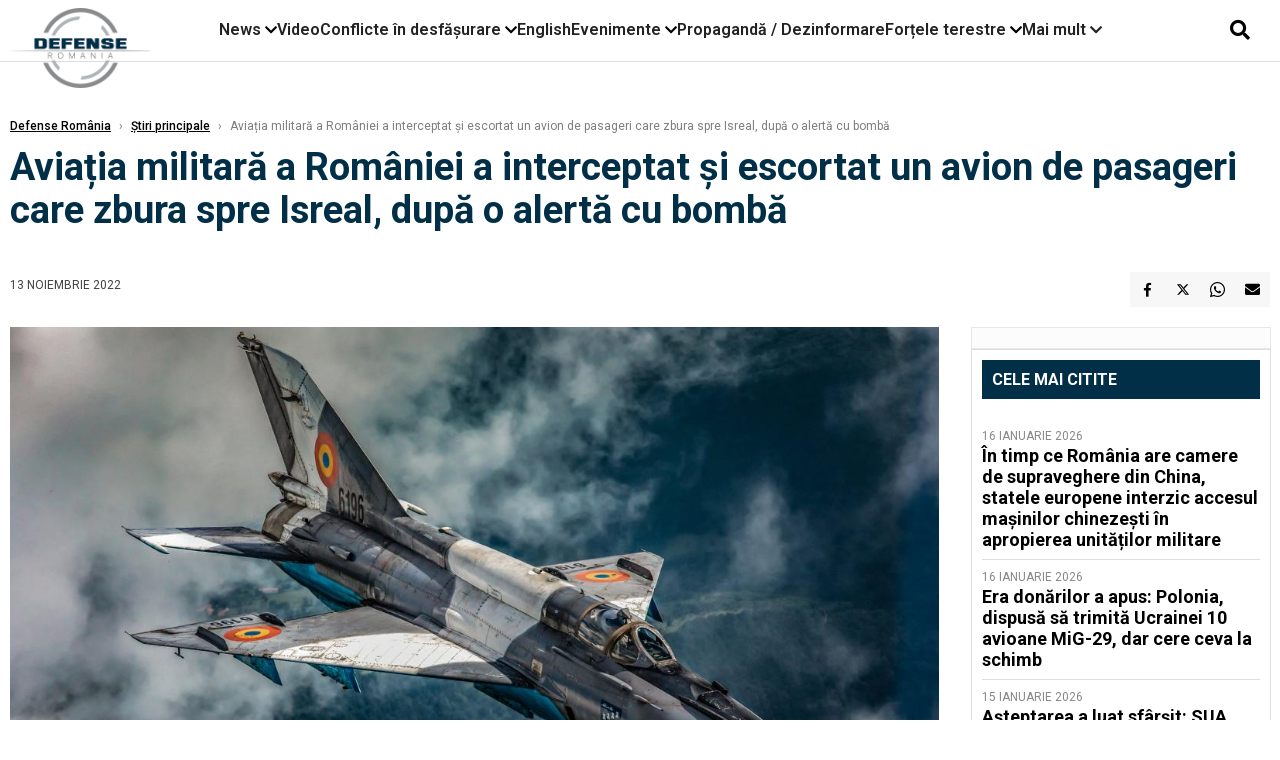

--- FILE ---
content_type: text/html; charset=UTF-8
request_url: https://www.defenseromania.ro/aviatia-militara-a-romaniei-a-interceptat-si-escortat-un-avion-de-pasageri-care-zbura-spre-isreal-dupa-o-alerta-cu-bomba_619436.html
body_size: 17144
content:
<!DOCTYPE html>
<html lang="ro">

<head>
    <meta charset="UTF-8">
    <meta name="language" content="Romanian" />
    <title>Aviația militară a României a interceptat și escortat un avion de pasageri care zbura spre Isreal, după o alertă cu bombă  | Defense România    </title>
    <meta name="description" content="Aeronave ale Forțelor Aeriene Române, aflate în Serviciul de Luptă Poliție Aeriană, au executat sâmbătă, 12 noiembrie, o misiune de poliție aeriană în spațiul aerian național pentru a intercepta și..." />
    <meta name="viewport" content="width=device-width, initial-scale=1.0">

    <link rel="shortcut icon" href="/favicon.png?v=2">
    <link rel="icon" type="image/x-icon" href="/favicon.png?v=2">
    <link rel="shortcut icon" type="image/vnd.microsoft.icon" href="/favicon.png?v=2">

            <link rel="canonical" href="https://www.defenseromania.ro/aviatia-militara-a-romaniei-a-interceptat-si-escortat-un-avion-de-pasageri-care-zbura-spre-isreal-dupa-o-alerta-cu-bomba_619436.html" />
                <link rel="amphtml" href="https://www.defenseromania.ro/amp/aviatia-militara-a-romaniei-a-interceptat-si-escortat-un-avion-de-pasageri-care-zbura-spre-isreal-dupa-o-alerta-cu-bomba_619436.html">
                    <script type="application/ld+json">
                {"@context":"http:\/\/schema.org","@type":"BreadcrumbList","itemListElement":[{"@type":"ListItem","position":1,"item":{"name":"Defense Rom\u00e2nia","@id":"https:\/\/www.defenseromania.ro"}},{"@type":"ListItem","position":2,"item":{"name":"\u0218tiri principale","@id":"https:\/\/www.defenseromania.ro\/stiri-principale"}},{"@type":"ListItem","position":3,"item":{"name":"Avia\u021bia militar\u0103 a Rom\u00e2niei a interceptat \u0219i escortat un avion de pasageri care zbura spre Isreal,...","@id":"https:\/\/www.defenseromania.ro\/aviatia-militara-a-romaniei-a-interceptat-si-escortat-un-avion-de-pasageri-care-zbura-spre-isreal-dupa-o-alerta-cu-bomba_619436.html"}}]}            </script>
                <script type="application/ld+json">
                {"@context":"http:\/\/schema.org","@type":"NewsArticle","mainEntityOfPage":{"@type":"WebPage","@id":"https:\/\/www.defenseromania.ro\/aviatia-militara-a-romaniei-a-interceptat-si-escortat-un-avion-de-pasageri-care-zbura-spre-isreal-dupa-o-alerta-cu-bomba_619436.html"},"headline":"Avia\u021bia militar\u0103 a Rom\u00e2niei a interceptat \u0219i escortat un avion de pasageri care zbura spre Isreal,...","image":{"@type":"ImageObject","url":"https:\/\/www.defenseromania.ro\/thumbs\/amp\/2022\/11\/13\/aviatia-militara-a-romaniei-a-interceptat-si-escortat-un-avion-de-pasageri-care-zbura-spre-isreal-dupa-o-alerta-cu-bomba-109148.webp","width":1200,"height":675},"datePublished":"2022-11-13T10:20:45+02:00","dateModified":"2022-11-13T10:27:03+02:00","publisher":{"@type":"NewsMediaOrganization","id":"https:\/\/www.defenseromania.ro\/#publisher","name":"Defense Rom\u00e2nia","url":"https:\/\/www.defenseromania.ro","logo":{"@type":"ImageObject","url":"https:\/\/media.defenseromania.ro\/assets_v2\/images\/logo_defense.png?v=2"}},"description":"Aeronave ale For\u021belor Aeriene Rom\u00e2ne, aflate \u00een Serviciul de Lupt\u0103 Poli\u021bie Aerian\u0103, au executat s\u00e2mb\u0103t\u0103, 12 noiembrie, o misiune de poli\u021bie aerian\u0103 \u00een spa\u021biul aerian na\u021bional pentru a intercepta \u0219i...","author":{"@type":"Organization","name":"Defense Rom\u00e2nia"}}            </script>
            <meta name="expires" content="never" />
    <meta name="revisit-after" content="whenever" />
            <meta name="robots" content="follow, index, max-snippet:-1, max-video-preview:-1, max-image-preview:large" />
        <meta name="theme-color" content="#292c33" />

    <meta name="robots" content="max-image-preview:large">

                <meta property="og:title" content="Aviația militară a României a interceptat și escortat un avion de pasageri care zbura spre Isreal, după o alertă cu bombă" />
                    <meta property="og:description" content="Aeronave ale Forțelor Aeriene Române, aflate în Serviciul de Luptă Poliție Aeriană, au executat sâmbătă, 12 noiembrie, o misiune de poliție aeriană în spațiul aerian național pentru a intercepta și..." />
                    <meta property="og:image" content="https://www.defenseromania.ro/thumbs/amp/2022/11/13/aviatia-militara-a-romaniei-a-interceptat-si-escortat-un-avion-de-pasageri-care-zbura-spre-isreal-dupa-o-alerta-cu-bomba-109148.webp" />
                    <meta property="og:image:width" content="1200" />
                    <meta property="og:image:height" content="675" />
                    <meta property="og:url" content="https://www.defenseromania.ro/aviatia-militara-a-romaniei-a-interceptat-si-escortat-un-avion-de-pasageri-care-zbura-spre-isreal-dupa-o-alerta-cu-bomba_619436.html" />
                    <meta property="og:type" content="article" />
        
    
    <link rel="preload" href="https://www.defenseromania.ro/static/css/normalize.css" as="style">
    <link rel="preload" href="https://www.defenseromania.ro/static/css/owl.carousel.min.css" as="style" />
    <link rel="preload" href="https://www.defenseromania.ro/static/css/video-js.css" as="style">
    <link rel="preload" href="https://www.defenseromania.ro/static/css/dcnews-style.css?v=1768677618" as="style">
    <link rel="preconnect" href="https://fonts.googleapis.com">
    <link rel="preconnect" href="https://fonts.gstatic.com" crossorigin>

    <link href="https://fonts.googleapis.com/css2?family=Playfair+Display:ital,wght@0,400..900;1,400..900&family=Roboto:ital,wght@0,100..900;1,100..900&display=swap" rel="stylesheet">

    <link rel="stylesheet" href="https://www.defenseromania.ro/static/css/owl.carousel.min.css" type="text/css" />
    <link rel="stylesheet" href="https://www.defenseromania.ro/static/css/font-awesome-all.min.css?v=3" type="text/css" />

    <link rel="stylesheet" href="https://www.defenseromania.ro/static/css/video-js.css">
    <link rel="stylesheet" href="https://www.defenseromania.ro/static/css/dcnews-style.css?v=1768677618">

    <!-- Google tag (gtag.js)-->
    <script async src="https://www.googletagmanager.com/gtag/js?id=G-PMZ80LKM72"></script>
    <script>
        window.dataLayer = window.dataLayer || [];

        function gtag() {
            dataLayer.push(arguments);
        }

        gtag('consent', 'default', {
            'ad_storage': 'denied',
            'analytics_storage': 'granted',
            'ad_user_data': 'denied',
            'ad_personalization': 'denied'
        });

        gtag('js', new Date());

        gtag('config', 'G-PMZ80LKM72');
    </script>

    <script src="https://fundingchoicesmessages.google.com/i/pub-7670433186403461?ers=1"></script>
    <script src="https://securepubads.g.doubleclick.net/tag/js/gpt.js" crossorigin="anonymous" async></script>

            <script type="text/javascript">
            function toggleMore() {
                $('.overlay_wrapper').toggleClass('active');
                $('.logo_fl ').toggleClass('small');
            }

            function toggleSearch() {
                $('.icon_menu_search').toggleClass('active');
                $('.gcse-wrapper').toggleClass('active');
            }
        </script>

        
        <script>
            var articles = [{"article_title":"\u00cen timp ce Rom\u00e2nia are camere de supraveghere din China, statele europene interzic accesul ma\u0219inilor chineze\u0219ti \u00een apropierea unit\u0103\u021bilor militare","article_url":"https:\/\/www.defenseromania.ro\/in-timp-ce-romania-are-camere-de-supraveghere-din-china-statele-europene-interzic-accesul-masinilor-chinezesti-in-apropierea-unitatilor-militare_640175.html"},{"article_title":"Era don\u0103rilor a apus: Polonia, dispus\u0103 s\u0103 trimit\u0103 Ucrainei 10 avioane MiG-29, dar cere ceva la schimb","article_url":"https:\/\/www.defenseromania.ro\/era-donarilor-a-apus-polonia-dispusa-sa-trimita-ucrainei-10-avioane-mig-29-dar-cere-ceva-la-schimb_640162.html"},{"article_title":"Polonia \u0219i Rom\u00e2nia: O radiografie necesar\u0103. Una urmeaz\u0103 la liter\u0103 un plan pentru a deveni o mare for\u021b\u0103 militar\u0103, cealalt\u0103 \u00eenc\u0103 \u00ee\u0219i schimb\u0103 mini\u0219tri","article_url":"https:\/\/www.defenseromania.ro\/polonia-si-romania-o-radiografie-necesara-una-urmeaza-la-litera-un-plan-pentru-a-deveni-o-mare-forta-militara-cealalta-inca-isi-schimba-ministri_640166.html"},{"article_title":"China suspend\u0103 importurile de electricitate din Rusia. Pre\u021bul energiei ruse\u0219ti e mai mare dec\u00e2t cel din produc\u021bia proprie","article_url":"https:\/\/www.defenseromania.ro\/china-suspenda-importurile-de-electricitate-din-rusia-pretul-energiei-rusesti-e-mai-mare-decat-cel-din-productia-proprie_640168.html"},{"article_title":"Europa \u00ee\u0219i recupereaz\u0103 deficitul de ap\u0103rare, companiile germane de armament recruteaz\u0103 masiv","article_url":"https:\/\/www.defenseromania.ro\/europa-isi-recupereaza-deficitul-de-aparare-companiile-germane-de-armament-recruteaza-masiv_640180.html"}]        </script>

                    

            <script>
                            </script>
        
    


                        <meta name="publish-date" content="2022-11-13T10:20:45+02:00" />
            <meta property="article:modified_time" content="2022-11-13T10:27:03+02:00" />
            <meta name="cXenseParse:publishtime" content="2022-11-13T08:20:45Z" />
            <meta name="cXenseParse:pageclass" content="article" />
            <meta property="cXenseParse:author" content="854d6fae5e" />
                <meta name="cXenseParse:url" content="https://www.defenseromania.ro/aviatia-militara-a-romaniei-a-interceptat-si-escortat-un-avion-de-pasageri-care-zbura-spre-isreal-dupa-o-alerta-cu-bomba_619436.html" />
    
                            
<!--Gemius video outstream sticky floating-->
<!--<script src="https://publisher.caroda.io/videoPlayer/caroda.min.js?ctok=6a2afe4b095653261466" crossorigin="anonymous" defer></script>-->
<!--End Gemius video outstream sticky floating-->
<!--<script async src="https://securepubads.g.doubleclick.net/tag/js/gpt.js" crossorigin="anonymous"></script>-->

<script >
    var googletag = googletag || {};googletag.cmd = googletag.cmd || [];
    googletag.cmd.push(function() {


        /*Billboard_responsive desktop si mobil, hp under main*/
        googletag.defineSlot("/1473368974/defenseromania_gpt/billboard_responsive", [[970,90], [970,200], [970,250], [728, 90], [728, 200], [750, 100], [750, 200], [750, 250], [750,300], [300, 250], [320, 50], [320, 100], [336, 250], [336, 280]], "div-gpt-defenseromania_gpt-billboard_responsive")
            .defineSizeMapping(
                googletag
                    .sizeMapping()
                    .addSize([990, 0],  [[970,90], [970,200], [970,250]])
                    .addSize([800, 0],  [[728, 90], [728, 200], [750, 100], [750, 200], [750, 250], [750,300]])
                    .addSize([336, 0],  [[300, 250], [320, 50], [320, 100], [336, 250], [336, 280]])
                    .addSize([320, 0],  [[300, 250], [320, 50], [320, 100]])
                    .addSize([0, 0], [])
                    .build()
            )
            .addService(googletag.pubads());

        /*End Billboard_responsive desktop si mobil, hp under main*/

        /*Billboard2_responsive desktop si mobil, hp above video box*/
        googletag.defineSlot("/1473368974/defenseromania_gpt/billboard2_responsive", [[970,90], [970,200], [970,250], [728, 90], [728, 200], [750, 100], [750, 200], [750, 250], [750,300], [300, 250], [300, 600], [320, 50], [320, 100], [336, 250], [336, 280]], "div-gpt-defenseromania_gpt-billboard2_responsive")
            .defineSizeMapping(
                googletag
                    .sizeMapping()
                    .addSize([990, 0],  [[970,90], [970,200], [970,250]])
                    .addSize([800, 0],  [[728, 90], [728, 200], [750, 100], [750, 200], [750, 250], [750,300]])
                    .addSize([336, 0],  [[300, 250], [300, 600], [320, 50], [320, 100], [336, 250], [336, 280]])
                    .addSize([320, 0],  [[300, 250], [300, 600], [320, 50], [320, 100]])
                    .addSize([0, 0], [])
                    .build()
            )
            .addService(googletag.pubads());

        /*End Billboard2_responsive desktop si mobil, hp above video box*/

        /*Billboard3_responsive desktop si mobil, hp under Conflicte in desfasurare*/
        googletag.defineSlot("/1473368974/defenseromania_gpt/billboard3_responsive", [[970,90], [970,200], [970,250], [728, 90], [728, 200], [750, 100], [750, 200], [750, 250], [750,300], [300, 250], [300, 600], [320, 50], [320, 100], [336, 250], [336, 280]], "div-gpt-defenseromania_gpt-billboard3_responsive")
            .defineSizeMapping(
                googletag
                    .sizeMapping()
                    .addSize([990, 0],  [[970,90], [970,200], [970,250]])
                    .addSize([800, 0],  [[728, 90], [728, 200], [750, 100], [750, 200], [750, 250], [750,300]])
                    .addSize([336, 0],  [[300, 250], [300, 600], [320, 50], [320, 100], [336, 250], [336, 280]])
                    .addSize([320, 0],  [[300, 250], [300, 600], [320, 50], [320, 100]])
                    .addSize([0, 0], [])
                    .build()
            )
            .addService(googletag.pubads());

        /*End Billboard3_responsive desktop si mobil, hp under Conflicte in desfasurare*/

        /*box1_horizontal desktop and mobile, article under Main Photo*/
        googletag.defineSlot("/1473368974/defenseromania_gpt/box1_horizontal", [[300,250], [320,50], [320,100], [336,250], [336,280], [728,90], [728,200], [750,250], [750,300], [900, 200], [900, 250]], "div-gpt-defenseromania_gpt-box1_horizontal")
            .defineSizeMapping(
                googletag
                    .sizeMapping()
                    .addSize([990, 0],  [ [728,90], [728,200], [750,250], [750,300], [900,200], [900,250]])
                    .addSize([770, 0],  [ [728,90], [728,200], [750,250], [750,300]])
                    .addSize([336, 0],  [ [300,250], [320,50], [320,100], [336,250], [336,280]])
                    .addSize([320, 0],  [ [300,250], [320,50], [320,100]])
                    .addSize([0, 0], [])
                    .build()
            )
            .addService(googletag.pubads());
        /*End box1_horizontal desktop and mobile, article under Main Photo*/

        /*box2_horizontal desktop and mobile, article under Article text*/
        googletag.defineSlot("/1473368974/defenseromania_gpt/box2_horizontal", [[300,250], [300,600], [320,50], [320,100], [336,250], [336,280], [728,90], [728,200], [750,250], [750,300], [900, 200], [900, 250]], "div-gpt-defenseromania_gpt-box2_horizontal")
            .defineSizeMapping(
                googletag
                    .sizeMapping()
                    .addSize([990, 0],  [ [728,90], [728,200], [750,250], [750,300], [900,200], [900,250]])
                    .addSize([770, 0],  [ [728,90], [728,200], [750,250], [750,300]])
                    .addSize([336, 0],  [ [300,250], [300,600], [320,50], [320,100], [336,250], [336,280]])
                    .addSize([320, 0],  [ [300,250], [300,600], [320,50], [320,100]])
                    .addSize([0, 0], [])
                    .build()
            )
            .addService(googletag.pubads());
        /*End box2_horizontal desktop and mobile, article under Article text*/

        /*box1_right desktop coloana dreapta prima pozitie*/
        googletag.defineSlot("/1473368974/defenseromania_gpt/box1_right", [[300,250], [300,600]], "div-gpt-defenseromania_gpt-box1_right")
            .defineSizeMapping(
                googletag
                    .sizeMapping()
                    .addSize([320, 0],  [[300,250], [300,600]])
                    .addSize([0, 0], [])
                    .build()
            )
            .addService(googletag.pubads());
        /*End box1_right desktop coloana dreapta prima pozitie*/

        /*box2_right video page*/
        googletag.defineSlot("/1473368974/defenseromania_gpt/box2_right_video", [[300,100], [300,200], [300,250]], "div-gpt-defenseromania_gpt-box2_right_video")
            .defineSizeMapping(
                googletag
                    .sizeMapping()
                    .addSize([320, 0],  [[300,100], [300,200], [300,250]])
                    .addSize([0, 0], [])
                    .build()
            )
            .addService(googletag.pubads());
        /*End box2_right video page*/


                                googletag.pubads().setTargeting('defense_category', [] );
        
        


        googletag.pubads().enableSingleRequest();

        function logGptSlots(label = '[GPT DEBUG]') {
            if (!window.googletag || !googletag.pubads) {
                console.warn(label, 'googletag not ready');
                return;
            }

            googletag.cmd.push(() => {
                const slots = googletag.pubads().getSlots();

                if (!slots || !slots.length) {
                    console.warn(label, 'no slots defined');
                    return;
                }

                console.group(`${label} ${slots.length} slot(s)`);

                slots.forEach((slot, i) => {
                    const divId = slot.getSlotElementId();
                    const path = slot.getAdUnitPath();

                    const sizes = slot.getSizes()
                        .map(s => s.getWidth() + 'x' + s.getHeight());

                    const targeting = slot.getTargetingMap
                        ? slot.getTargetingMap()
                        : {};

                    const response = slot.getResponseInformation
                        ? slot.getResponseInformation()
                        : null;

                    console.group(`Slot #${i + 1}: ${divId}`);
                    console.log('adUnitPath:', path);
                    console.log('sizes:', sizes);
                    console.log('targeting:', targeting);
                    console.log('response:', response);
                    console.groupEnd();
                });

                console.groupEnd();
            });
        }
        logGptSlots('[AFTER INIT]');
        googletag.cmd.push(() => {
            googletag.pubads().addEventListener('slotRenderEnded', (e) => {
                console.log('[GPT RENDER]', {
                    divId: e.slot.getSlotElementId(),
                    adUnitPath: e.slot.getAdUnitPath(),
                    isEmpty: e.isEmpty,
                    size: e.size,
                    creativeId: e.creativeId,
                    lineItemId: e.lineItemId
                });
            });
        });

        googletag.pubads().disableInitialLoad();
        googletag.enableServices();

    });


</script>                                        <meta name="google-site-verification" content="" />

    
    <script>
        var home = 0;
        var new_website = 1;
    </script>

    

    <style>
        @media screen and (max-width: 500px) {
            .burger-wrapper {
                display: inline-block;
                width: 40%;
                vertical-align: middle;
            }

            #nav-icon3 {
                width: 20px;
                height: 15px;
                position: relative;
                margin: 20px;
                margin-left: 15px;
                -webkit-transform: rotate(0deg);
                -moz-transform: rotate(0deg);
                -o-transform: rotate(0deg);
                transform: rotate(0deg);
                -webkit-transition: .5s ease-in-out;
                -moz-transition: .5s ease-in-out;
                -o-transition: .5s ease-in-out;
                transition: .5s ease-in-out;
                cursor: pointer;
            }

            #nav-icon3 span:nth-child(1) {
                top: 0;
            }

            #nav-icon3 span {
                display: block;
                position: absolute;
                height: 2px;
                width: 100%;
                background: #3a2a77;
                opacity: 1;
                left: 0;
                -webkit-transform: rotate(0deg);
                -moz-transform: rotate(0deg);
                -o-transform: rotate(0deg);
                transform: rotate(0deg);
                -webkit-transition: .25s ease-in-out;
                -moz-transition: .25s ease-in-out;
                -o-transition: .25s ease-in-out;
                transition: .25s ease-in-out;
            }

            .logo {
                text-align: center;
                vertical-align: middle;
                margin-bottom: 10px;
                margin-top: 11px;
                padding: 0;
                width: 20%;
                display: inline-block;
            }

            .nxt_menu,
            .nxt_menu_v2 {
                opacity: 0;
                width: 100%;
                position: absolute;
                top: -700px;
                background: #261f3d;
                z-index: 110;
                -webkit-box-shadow: 0 5px 30px 0px #000000;
                -moz-box-shadow: 0 5px 30px 0px #000000;
                box-shadow: 0 5px 30px 0px #000000;
                -webkit-transition: all ease-out .2s;
                -moz-transition: all ease-out .2s;
                -o-transition: all ease-out .2s;
                transition: all ease-out .2s;
            }

            .is_visible {
                opacity: 1;
                top: 0;
            }

            .nxt_menu_v2 h3 {
                display: inline-block;
                color: #fff;
                margin: 0 auto;
                line-height: 52px;
                font-size: 20px;
            }

            .subMenu_header {
                text-align: center;
                margin-bottom: 10px;
                height: 52px;
                padding-bottom: 10px;
                border-bottom: 1px solid #fff;
            }

            .subMenu_header i {
                position: absolute;
                left: 20px;
                top: 25px;
                font-size: 20px;
            }

            .nxt_menu_item .fa-caret-right {
                padding: 20px;
                position: absolute;
                bottom: -11px;
                font-size: 18px;
                color: #fff;
                right: 30px;
            }

            .nxt_menu_content {
                margin: 2%;
                color: #fff;
            }

            .nxt_menu_item {
                font-weight: 600;
                font-size: 13px;
                padding: 10px;
                padding-right: 0;
                position: relative;
                width: 48%;
                font-weight: 600;
                box-sizing: border-box;
                display: inline-block;
                vertical-align: middle;
            }

            .nxt_menu_item a {
                color: #fff;
            }

            .nxt_menu_item.selected a {
                color: #fecb30;
                font-weight: 800
            }

            .icon_menu_close {
                width: 50px;
                object-fit: contain;
                position: absolute;
                left: 12px;
                top: 10px;
                padding: 10px;
                cursor: pointer;
            }
        }
    </style>
    <script>
        var menuStack = [];

        function showSubmenu(id, name, url) {
            if (id != menuStack[menuStack.length - 1] && menuStack.length) {
                // $("#subMenu"+menuStack[menuStack.length-1]).slideUp("fast", function() {
                // 	$("#subMenu"+id).slideDown("fast");
                // });
                hide(document.getElementById("subMenu" + menuStack[menuStack.length - 1]));
                show(document.getElementById("subMenu" + id));
            } else {
                show(document.getElementById("subMenu" + id));
            }
            if (name != "") document.querySelector("#subMenu" + id + " .nxt_menu_v2_title").innerHTML = name;
            if (url != "") document.querySelector("#subMenu" + id + " .first a").innerHTML = name;
            if (url != "") document.querySelector("#subMenu" + id + " .first a").href = url;

            if ((menuStack.length == 0 || menuStack[menuStack.length - 1] != id) && id)
                menuStack.push(id);
        }

        function closeSubmenu(id) {
            hide(document.getElementById("subMenu" + id));
            menuStack.pop();
            if (menuStack.length)
                showSubmenu(menuStack[menuStack.length - 1], "", "");
        }

        function toggleMenu() {
            showSubmenu(0, "", "");
        }

        // Show an element
        var show = function(elem) {
            // elem.style.display = 'block';
            elem.classList.add('is_visible');
        };

        // Hide an element
        var hide = function(elem) {
            // elem.style.display = 'none';
            elem.classList.remove('is_visible');
        };
    </script>

    <script>
        var pool_results_enabled = 1    </script>
</head>

<body class="body-new body-article">

    <!-- Google Tag Manager (noscript) -->     <script>
        var ad = document.createElement('div');
        ad.id = 'AdSense';
        ad.className = 'AdSense';
        ad.style.display = 'block';
        ad.style.position = 'absolute';
        ad.style.top = '-1px';
        ad.style.height = '1px';
        document.body.appendChild(ad);
    </script>
    <div id="fb-root"></div>

    
    <div class="header_all_wrapper desktop_only">
        <div class="header_all" id="header_all">
            <div class="header_wrapper">
                <div id="header">
                    <div class="header_v2_left">
                        <a class="logo_fl" id="logo_fl" href="/" title="" rel="nofollow"></a>
                    </div>
                    <div class="header_v2_center">
                        <nav class="nav" itemscope="" itemtype="http://www.schema.org/SiteNavigationElement">
                            <ul class="nav-list">
                                                                    <li class="nav-list-item" itemprop="name" data-toggle-submenu="100">
                                        <a href="https://www.defenseromania.ro/news" title="News" class="nav-list-item-link " itemprop="url">News</a>
                                                                                    <i class="fa fa-chevron-down"></i>
                                            <ul class="sbmneu" id="submenu_100">
                                                                                                    <li>
                                                        <a href="https://www.defenseromania.ro/news/uniunea-europeana" title="Uniunea Europeană" class="nav-list-item-link " itemprop="url">Uniunea Europeană</a>
                                                    </li>
                                                                                                    <li>
                                                        <a href="https://www.defenseromania.ro/news/securitate-energetica" title="Securitate energetică" class="nav-list-item-link " itemprop="url">Securitate energetică</a>
                                                    </li>
                                                                                                    <li>
                                                        <a href="https://www.defenseromania.ro/news/nato" title="NATO" class="nav-list-item-link " itemprop="url">NATO</a>
                                                    </li>
                                                                                            </ul>
                                                                            </li>
                                                                    <li class="nav-list-item" itemprop="name" >
                                        <a href="/video" title="Video" class="nav-list-item-link " itemprop="url">Video</a>
                                                                            </li>
                                                                    <li class="nav-list-item" itemprop="name" data-toggle-submenu="102">
                                        <a href="https://www.defenseromania.ro/conflicte-militare-in-desfasurare" title="Conflicte în desfășurare" class="nav-list-item-link " itemprop="url">Conflicte în desfășurare</a>
                                                                                    <i class="fa fa-chevron-down"></i>
                                            <ul class="sbmneu" id="submenu_102">
                                                                                                    <li>
                                                        <a href="https://www.defenseromania.ro/conflicte-militare-in-desfasurare/siria" title="Siria" class="nav-list-item-link " itemprop="url">Siria</a>
                                                    </li>
                                                                                                    <li>
                                                        <a href="https://www.defenseromania.ro/conflicte-militare-in-desfasurare/libia" title="Libia" class="nav-list-item-link " itemprop="url">Libia</a>
                                                    </li>
                                                                                                    <li>
                                                        <a href="https://www.defenseromania.ro/conflicte-militare-in-desfasurare/irak" title="Irak" class="nav-list-item-link " itemprop="url">Irak</a>
                                                    </li>
                                                                                                    <li>
                                                        <a href="https://www.defenseromania.ro/conflicte-militare-in-desfasurare/yemen" title="Yemen" class="nav-list-item-link " itemprop="url">Yemen</a>
                                                    </li>
                                                                                                    <li>
                                                        <a href="https://www.defenseromania.ro/conflicte-militare-in-desfasurare/ucraina" title="Ucraina" class="nav-list-item-link " itemprop="url">Ucraina</a>
                                                    </li>
                                                                                                    <li>
                                                        <a href="https://www.defenseromania.ro/conflicte-militare-in-desfasurare/israel" title="Israel" class="nav-list-item-link " itemprop="url">Israel</a>
                                                    </li>
                                                                                            </ul>
                                                                            </li>
                                                                    <li class="nav-list-item" itemprop="name" >
                                        <a href="https://www.defenseromania.ro/english" title="English" class="nav-list-item-link " itemprop="url">English</a>
                                                                            </li>
                                                                    <li class="nav-list-item" itemprop="name" data-toggle-submenu="106">
                                        <a href="https://www.defenseromania.ro/evenimente" title="Evenimente" class="nav-list-item-link " itemprop="url">Evenimente</a>
                                                                                    <i class="fa fa-chevron-down"></i>
                                            <ul class="sbmneu" id="submenu_106">
                                                                                                    <li>
                                                        <a href="https://www.defenseromania.ro/evenimente/industria-de-aparare" title="Industria de apărare" class="nav-list-item-link " itemprop="url">Industria de apărare</a>
                                                    </li>
                                                                                            </ul>
                                                                            </li>
                                                                    <li class="nav-list-item" itemprop="name" >
                                        <a href="https://www.defenseromania.ro/propaganda-dezinformare" title="Propagandă / Dezinformare" class="nav-list-item-link " itemprop="url">Propagandă / Dezinformare</a>
                                                                            </li>
                                                                    <li class="nav-list-item" itemprop="name" data-toggle-submenu="109">
                                        <a href="https://www.defenseromania.ro/forta-terestra" title="Forțele terestre" class="nav-list-item-link " itemprop="url">Forțele terestre</a>
                                                                                    <i class="fa fa-chevron-down"></i>
                                            <ul class="sbmneu" id="submenu_109">
                                                                                                    <li>
                                                        <a href="https://www.defenseromania.ro/forta-terestra/forte-speciale" title="Forțele speciale" class="nav-list-item-link " itemprop="url">Forțele speciale</a>
                                                    </li>
                                                                                            </ul>
                                                                            </li>
                                                                                                <li class="nav-list-item" itemprop="name" data-toggle-submenu="0">
                                    <a href="javascript:void(0);" title="Mai mult" class="nav-list-item-link" itemprop="url">Mai mult <i class="fa fa-chevron-down"></i></a>
                                    <ul class="sbmneu" id="submenu_0">
                                                                                    <li>
                                                <a href="https://www.defenseromania.ro/forta-navala" title="Forțele navale" class="nav-list-item-link " itemprop="url">Forțele navale</a>
                                            </li>
                                                                                    <li>
                                                <a href="https://www.defenseromania.ro/forta-aeriana" title="Forțele aeriene" class="nav-list-item-link " itemprop="url">Forțele aeriene</a>
                                            </li>
                                                                                    <li>
                                                <a href="https://www.defenseromania.ro/cyber" title="Cyber" class="nav-list-item-link " itemprop="url">Cyber</a>
                                            </li>
                                                                                    <li>
                                                <a href="https://www.defenseromania.ro/terorism" title="Terorism" class="nav-list-item-link " itemprop="url">Terorism</a>
                                            </li>
                                                                                    <li>
                                                <a href="https://www.defenseromania.ro/industrie-de-aparare" title="Industria de apărare" class="nav-list-item-link " itemprop="url">Industria de apărare</a>
                                            </li>
                                                                                    <li>
                                                <a href="https://www.defenseromania.ro/strategica" title="Strategica" class="nav-list-item-link " itemprop="url">Strategica</a>
                                            </li>
                                                                                    <li>
                                                <a href="https://www.defenseromania.ro/istorie" title="Istorie" class="nav-list-item-link " itemprop="url">Istorie</a>
                                            </li>
                                                                                    <li>
                                                <a href="https://www.defenseromania.ro/intelligence" title="Intelligence" class="nav-list-item-link " itemprop="url">Intelligence</a>
                                            </li>
                                                                            </ul>
                                </li>
                                                            </ul>
                        </nav>
                    </div>
                    <div class="header_v2_right">
                        <div class="icon_wrapper">
                            <i class="fa fa-search" onclick="toggleSearch();"></i>

                            <div class="gcse-wrapper" id="gcse-wrapper">
                                <form name="" action="/cauta" method="get" id="searchSiteForm">
                                    <input type="text" class="nxt_searchInput" id="nxt_searchInput" name="q" placeholder="Scrie aici pentru a căuta">
                                    <button type="submit" class="nxt_searchSubmit" value="">
                                        <img src="https://media.dcnews.ro/assets/images/icon_search_desktop.png" class="icon_menu_search" width="20" height="18">
                                    </button>
                                </form>
                            </div>
                        </div>
                    </div>
                </div>
            </div>


                    </div>
    </div>

    <header class="mobile_only">
        <div class="headerMobile">
            <div class="logo" style="">
                <a href="/" class="prerender">
                    <img src="https://media.defenseromania.ro/assets_v2/images/logo_defense.png?v=2" width="50" alt="Defense România" />
                </a>
            </div>
            <div class="right">
                <div class="burger-wrapper">
                    <div id="mobileBurgerNav" onClick="toggleNavMenu();">
                        <i class="fa-solid fa-bars"></i>
                        <i class="fa-solid fa-xmark"></i>
                    </div>
                </div>
            </div>
        </div>
        <div id="navigationMobile">
            <div id="navigationMobileSearch">
                <form action="/cauta" method="get">
                    <div class="mobileSearch">
                        <input type="text" name="q" placeholder="Caută articol...">
                        <button type="submit" class="mobileSearchButton">
                            <i class="fa-solid fa-magnifying-glass"></i>
                        </button>
                    </div>
                </form>
            </div>
                                                <div class="mobileMenuHead" id="mobileMenuHead_100">
                        <div class="mobileMenuItem" id="mobileMenuItem_100" onClick="toggleSubmenu(100);">
                            <span>News</span>
                            <i class="fa-solid fa-chevron-down"></i>
                        </div>
                    </div>
                    <div class="mobileSubmenuContainer" id="mobileSubmenu_100">
                        <div class="mobileMenuItem"> <a href="https://www.defenseromania.ro/news">News</a></div>
                                                    <div class="mobileMenuItem"> <a href="https://www.defenseromania.ro/news/uniunea-europeana">Uniunea Europeană</a></div>
                                                    <div class="mobileMenuItem"> <a href="https://www.defenseromania.ro/news/securitate-energetica">Securitate energetică</a></div>
                                                    <div class="mobileMenuItem"> <a href="https://www.defenseromania.ro/news/nato">NATO</a></div>
                                            </div>
                                                                <div class="mobileMenuHead">
                        <div class="mobileMenuItem"> <a href="/video">Video </a></div>
                    </div>
                                                                <div class="mobileMenuHead" id="mobileMenuHead_102">
                        <div class="mobileMenuItem" id="mobileMenuItem_102" onClick="toggleSubmenu(102);">
                            <span>Conflicte în desfășurare</span>
                            <i class="fa-solid fa-chevron-down"></i>
                        </div>
                    </div>
                    <div class="mobileSubmenuContainer" id="mobileSubmenu_102">
                        <div class="mobileMenuItem"> <a href="https://www.defenseromania.ro/conflicte-militare-in-desfasurare">Conflicte în desfășurare</a></div>
                                                    <div class="mobileMenuItem"> <a href="https://www.defenseromania.ro/conflicte-militare-in-desfasurare/siria">Siria</a></div>
                                                    <div class="mobileMenuItem"> <a href="https://www.defenseromania.ro/conflicte-militare-in-desfasurare/libia">Libia</a></div>
                                                    <div class="mobileMenuItem"> <a href="https://www.defenseromania.ro/conflicte-militare-in-desfasurare/irak">Irak</a></div>
                                                    <div class="mobileMenuItem"> <a href="https://www.defenseromania.ro/conflicte-militare-in-desfasurare/yemen">Yemen</a></div>
                                                    <div class="mobileMenuItem"> <a href="https://www.defenseromania.ro/conflicte-militare-in-desfasurare/ucraina">Ucraina</a></div>
                                                    <div class="mobileMenuItem"> <a href="https://www.defenseromania.ro/conflicte-militare-in-desfasurare/israel">Israel</a></div>
                                            </div>
                                                                <div class="mobileMenuHead">
                        <div class="mobileMenuItem"> <a href="https://www.defenseromania.ro/english">English </a></div>
                    </div>
                                                                <div class="mobileMenuHead" id="mobileMenuHead_106">
                        <div class="mobileMenuItem" id="mobileMenuItem_106" onClick="toggleSubmenu(106);">
                            <span>Evenimente</span>
                            <i class="fa-solid fa-chevron-down"></i>
                        </div>
                    </div>
                    <div class="mobileSubmenuContainer" id="mobileSubmenu_106">
                        <div class="mobileMenuItem"> <a href="https://www.defenseromania.ro/evenimente">Evenimente</a></div>
                                                    <div class="mobileMenuItem"> <a href="https://www.defenseromania.ro/evenimente/industria-de-aparare">Industria de apărare</a></div>
                                            </div>
                                                                <div class="mobileMenuHead">
                        <div class="mobileMenuItem"> <a href="https://www.defenseromania.ro/propaganda-dezinformare">Propagandă / Dezinformare </a></div>
                    </div>
                                                                <div class="mobileMenuHead" id="mobileMenuHead_109">
                        <div class="mobileMenuItem" id="mobileMenuItem_109" onClick="toggleSubmenu(109);">
                            <span>Forțele terestre</span>
                            <i class="fa-solid fa-chevron-down"></i>
                        </div>
                    </div>
                    <div class="mobileSubmenuContainer" id="mobileSubmenu_109">
                        <div class="mobileMenuItem"> <a href="https://www.defenseromania.ro/forta-terestra">Forțele terestre</a></div>
                                                    <div class="mobileMenuItem"> <a href="https://www.defenseromania.ro/forta-terestra/forte-speciale">Forțele speciale</a></div>
                                            </div>
                                                                <div class="mobileMenuHead">
                        <div class="mobileMenuItem"> <a href="https://www.defenseromania.ro/forta-navala">Forțele navale </a></div>
                    </div>
                                                                <div class="mobileMenuHead">
                        <div class="mobileMenuItem"> <a href="https://www.defenseromania.ro/forta-aeriana">Forțele aeriene </a></div>
                    </div>
                                                                <div class="mobileMenuHead">
                        <div class="mobileMenuItem"> <a href="https://www.defenseromania.ro/cyber">Cyber </a></div>
                    </div>
                                                                <div class="mobileMenuHead">
                        <div class="mobileMenuItem"> <a href="https://www.defenseromania.ro/terorism">Terorism </a></div>
                    </div>
                                                                <div class="mobileMenuHead">
                        <div class="mobileMenuItem"> <a href="https://www.defenseromania.ro/industrie-de-aparare">Industria de apărare </a></div>
                    </div>
                                                                <div class="mobileMenuHead">
                        <div class="mobileMenuItem"> <a href="https://www.defenseromania.ro/strategica">Strategica </a></div>
                    </div>
                                                                <div class="mobileMenuHead">
                        <div class="mobileMenuItem"> <a href="https://www.defenseromania.ro/istorie">Istorie </a></div>
                    </div>
                                                                <div class="mobileMenuHead">
                        <div class="mobileMenuItem"> <a href="https://www.defenseromania.ro/intelligence">Intelligence </a></div>
                    </div>
                            
            <div id="navigationMobileApps" style="padding: 15px 8px;">
                <span style="font-size: 16px;line-height: 35px;font-family: Helvetica,sans-serif;font-weight: 700; color:#000;">Poți descărca aplicația:</span><br />
                <div id="mobileAppLinks">
                    <a href='https://apps.apple.com/us/app/defenseromania/id1394093754'><img alt='Get it on App Store' class="lazy" src="https://media.dcnews.ro/nxthost/app-store-logo.png" height="40" width="116" /></a>
                    <a href='https://play.google.com/store/apps/details?id=com.nxthub.defenseromania&hl=en_SG&gl=RO'><img alt='Get it on Google Play' class="lazy" src="https://media.dcnews.ro/nxthost/play_store_logo.2.png" height="40" width="116" /></a>
                </div>
            </div>
        </div>
    </header>

    <script>
        function toggleNavMenu() {
            $('html').toggleClass('navActive');
            $('body').toggleClass('navActive');
            $('#mobileBurgerNav').toggleClass('active');
            $('#navigationMobile').toggleClass('active');
        }

        function toggleSubmenu(id) {
            $('.mobileSubmenuContainer').not('#mobileSubmenu_' + id).removeClass('active');
            $('.mobileMenuItem').not('#mobileMenuHead_' + id).removeClass('active');
            $('#mobileSubmenu_' + id).toggleClass('active');
            $('#mobileMenuHead_' + id).toggleClass('active');
        }
    </script>

    <!--Branging U shaped-->
    <div class="desktop-only" style="width: 1200px; margin: 0 auto">
        <div class="" style="position: relative; width:1200px;/*height:250px;*/">

        </div>
    </div>

    <!--End Branging U shaped-->

    <div class="page">
        <div class="Content">
            

    <div class="container_fixed_width">

<div class="content-fixed spliter" style="background-color: transparent">
        <div class="elements" style="width:100%; ">
                
<div>
    <div class="article-info">
                <div id="location">
            <a href="https://www.defenseromania.ro/">Defense România</a>
                            <span>&rsaquo;</span>
                                    <a href="https://www.defenseromania.ro/stiri-principale" title="Știri principale">Știri principale</a>
                                <span>&rsaquo;</span>
                                    Aviația militară a României a interceptat și escortat un avion de pasageri care zbura spre Isreal, după o alertă cu bombă                        </div>
        </div>
    <h1>

        
        Aviația militară a României a interceptat și escortat un avion de pasageri care zbura spre Isreal, după o alertă cu bombă
        </h1>

    
    <div class="article-meta">
        <div class="article-meta-container">
                        <div>
                <div class="article-authors">
                    <div>
                                            </div>
                </div>
                <span class="time"> 13 NOIEMBRIE 2022</span>
            </div>
        </div>

                    <div class="social-share" style="margin-top: 10px">
                <a class="facebook" target="_blank" href="https://facebook.com/sharer/sharer.php?u=https://www.defenseromania.ro/aviatia-militara-a-romaniei-a-interceptat-si-escortat-un-avion-de-pasageri-care-zbura-spre-isreal-dupa-o-alerta-cu-bomba_619436.html">
                    <i class="fa-brands fa-facebook-f"></i>
                </a>
                <a class="x-twitter" target="_blank" href="https://twitter.com/intent/tweet/?text=Aviația militară a României a interceptat și escortat un avion de pasageri care zbura spre Isreal, după o alertă cu bombă&url=https://www.defenseromania.ro/aviatia-militara-a-romaniei-a-interceptat-si-escortat-un-avion-de-pasageri-care-zbura-spre-isreal-dupa-o-alerta-cu-bomba_619436.html">
                    <svg xmlns="http://www.w3.org/2000/svg" viewBox="0 0 448 512"><!--!Font Awesome Free v7.1.0 by @fontawesome - https://fontawesome.com License - https://fontawesome.com/license/free Copyright 2026 Fonticons, Inc.--><path d="M357.2 48L427.8 48 273.6 224.2 455 464 313 464 201.7 318.6 74.5 464 3.8 464 168.7 275.5-5.2 48 140.4 48 240.9 180.9 357.2 48zM332.4 421.8l39.1 0-252.4-333.8-42 0 255.3 333.8z"/></svg>                </a>
                <a class="whatsapp" target="_blank" href="https://web.whatsapp.com/send?text=Aviația militară a României a interceptat și escortat un avion de pasageri care zbura spre Isreal, după o alertă cu bombă%20https://www.defenseromania.ro/aviatia-militara-a-romaniei-a-interceptat-si-escortat-un-avion-de-pasageri-care-zbura-spre-isreal-dupa-o-alerta-cu-bomba_619436.html">
                    <i class="fa-brands fa-whatsapp"></i>
                </a>
                <a class="email" target="_blank"  href="mailto:?subject=Defense România -  Aviația militară a României a interceptat și escortat un avion de pasageri care zbura spre Isreal, după o alertă cu bombă &amp;body=Citește articolul aici: https://www.defenseromania.ro/aviatia-militara-a-romaniei-a-interceptat-si-escortat-un-avion-de-pasageri-care-zbura-spre-isreal-dupa-o-alerta-cu-bomba_619436.html">
                    <i class="fa-solid fa-envelope"></i>
                </a>
            </div>
            </div>
</div>



        </div>
</div>

    </div> <!-- /.container_fixed_width -->



    <div class="container_fixed_width">

<div class="content-fixed spliter mb40" style="background-color: transparent">
        <div class="elements" style="width:calc(75% - ((24px * 2)/ 3)); ">
                
<div class="poza-articol articleMainImage">
            
        <img class="img-16x9" loading="eager" fetchpriority="high"
             data-src="https://www.defenseromania.ro/thumbs/amp/2022/11/13/aviatia-militara-a-romaniei-a-interceptat-si-escortat-un-avion-de-pasageri-care-zbura-spre-isreal-dupa-o-alerta-cu-bomba-109148.webp"
             data-width="1200" data-speed="1" alt="mig-21-lancer-romania_01620500"
             sizes="(max-width: 600px) 480px, (max-width: 900px) 800px, 1200px"
             srcset="
                    https://www.defenseromania.ro/thumbs/480x270/2022/11/13/aviatia-militara-a-romaniei-a-interceptat-si-escortat-un-avion-de-pasageri-care-zbura-spre-isreal-dupa-o-alerta-cu-bomba-109148.webp 480w,
                    https://www.defenseromania.ro/thumbs/800x450/2022/11/13/aviatia-militara-a-romaniei-a-interceptat-si-escortat-un-avion-de-pasageri-care-zbura-spre-isreal-dupa-o-alerta-cu-bomba-109148.webp 800w,
                    https://www.defenseromania.ro/thumbs/1200x675/2022/11/13/aviatia-militara-a-romaniei-a-interceptat-si-escortat-un-avion-de-pasageri-care-zbura-spre-isreal-dupa-o-alerta-cu-bomba-109148.webp 1200w">


    


</div>

<span class="imageDescription">MiG-21 LanceR, sursă foto: Forțele Aeriene Române</span>
<div class="text">

    <div class="article-abstract">
        <div class="article_description_new">Aeronave ale Forțelor Aeriene Române, aflate în Serviciul de Luptă Poliție Aeriană, au executat sâmbătă, 12 noiembrie, o misiune de poliție aeriană în spațiul aerian național pentru a intercepta și escorta o aeronavă civilă care opera zborul pe ruta Poznan-Tel Aviv, urmare a informării organelor de trafic aerian civile despre o alertă cu bombă la bordul aeronavei.</div>
    </div>

    <div class="articol_dec">
        <p style="text-align:left;">Aeronavele românești au decolat la ora locală 16:28 și, după interceptare, au escortat aeronava civilă, în conformitate cu legislația și procedurile în vigoare, inclusiv pe o porțiune din spațiul aerian ungar, până a fost preluată de aeronave ale FA ungare.</p>
<p style="text-align:left;">Misiunea, ordonată de Centrul NATO de Operații Aeriene (CAOC) Torrejon și coordonată la nivel național de Centrul de Raportare și Control din Comandamentul Componentei Aeriene, în coordonare cu organele de trafic aerian civile, s-a executat în condiții de maximă siguranță. </p>
                              <center><div class="ad-container" id="div-gpt-defenseromania_gpt-box1_horizontal"><script>googletag.cmd.push(() => { googletag.display("div-gpt-defenseromania_gpt-box1_horizontal"); });</script></div></center>
                              <p></p>
    </div>

</div>

<script>
    document.addEventListener("DOMContentLoaded", function () {
        const iframes = document.querySelectorAll("iframe[data-auto-height]");

        iframes.forEach(iframe => {
            iframe.addEventListener("load", function () {

                setTimeout(() => {
                    try {
                        const doc = iframe.contentWindow.document;
                        const height = doc.body.scrollHeight || doc.documentElement.scrollHeight;
                        iframe.style.height = height + "px";
                    } catch (e) {
                        console.warn("Iframe cross-domain, nu pot ajusta height-ul.");
                    }
                }, 500);

            });
        });
    });

</script>

<div class="container_fixed_width_900px">
    <div class="articol_dec">
            </div>
</div>
<div class="mb20">
<div class="articol_info">
    <div class="social-share">
        <a class="facebook" target="_blank" href="https://facebook.com/sharer/sharer.php?u=https://www.defenseromania.ro/aviatia-militara-a-romaniei-a-interceptat-si-escortat-un-avion-de-pasageri-care-zbura-spre-isreal-dupa-o-alerta-cu-bomba_619436.html">
            <i class="fa-brands fa-facebook-f"></i>
        </a>
        <a class="x-twitter" target="_blank" href="https://twitter.com/intent/tweet/?text=Aviația militară a României a interceptat și escortat un avion de pasageri care zbura spre Isreal, după o alertă cu bombă&url=https://www.defenseromania.ro/aviatia-militara-a-romaniei-a-interceptat-si-escortat-un-avion-de-pasageri-care-zbura-spre-isreal-dupa-o-alerta-cu-bomba_619436.html">
            <svg xmlns="http://www.w3.org/2000/svg" viewBox="0 0 448 512"><!--!Font Awesome Free v7.1.0 by @fontawesome - https://fontawesome.com License - https://fontawesome.com/license/free Copyright 2026 Fonticons, Inc.--><path d="M357.2 48L427.8 48 273.6 224.2 455 464 313 464 201.7 318.6 74.5 464 3.8 464 168.7 275.5-5.2 48 140.4 48 240.9 180.9 357.2 48zM332.4 421.8l39.1 0-252.4-333.8-42 0 255.3 333.8z"/></svg>                </a>
        <a class="whatsapp" target="_blank" href="https://web.whatsapp.com/send?text=Aviația militară a României a interceptat și escortat un avion de pasageri care zbura spre Isreal, după o alertă cu bombă%20https://www.defenseromania.ro/aviatia-militara-a-romaniei-a-interceptat-si-escortat-un-avion-de-pasageri-care-zbura-spre-isreal-dupa-o-alerta-cu-bomba_619436.html">
            <i class="fa-brands fa-whatsapp"></i>
        </a>
        <a class="email" target="_blank"  href="mailto:?subject=Defense România -  Aviația militară a României a interceptat și escortat un avion de pasageri care zbura spre Isreal, după o alertă cu bombă &amp;body=Citește articolul aici: https://www.defenseromania.ro/aviatia-militara-a-romaniei-a-interceptat-si-escortat-un-avion-de-pasageri-care-zbura-spre-isreal-dupa-o-alerta-cu-bomba_619436.html">
            <i class="fa-solid fa-envelope"></i>
        </a>
    </div>
    <div class="social-follow">
        <span>Urmăriți-ne și pe</span>
        <div class="gnews-follow">
            <img src="https://media.defenseromania.ro/nxt/Google_News_icon.svg" alt="defenseromania.ro google news" style="width: 32px; height: 32px; vertical-align: top; display: inline-block;">
            <a href="https://news.google.com/publications/CAAqLQgKIidDQklTRndnTWFoTUtFV1JsWm1WdWMyVnliMjFoYm1saExuSnZLQUFQAQ?hl=ro&gl=RO&ceid=RO:ro">Google News</a>
        </div>
        <span>și în aplicațiile mobile</span>
        <div class="apps-follow">
            <a href="https://apps.apple.com/us/app/defenseromania/id1394093754" target="_blank">
                <img src="/static/images/Apple-Store-Icon.png" alt="defenseromania.ro appstore">
            </a>
            <a href="https://play.google.com/store/apps/details?id=com.nxthub.defenseromania&hl=ro" target="_blank">
                <img src="/static/images/Google-Play-Icon.png" alt="defenseromania.ro playstore">
            </a>
        </div>
    </div>
</div>
</div>
<div class="article-bottom-meta">
    <div class="article-meta-container">
        <div class="article-author-image">
                            <img src="/static/images/user.png">
                    </div>
        <div>
            <div class="article-authors">
                <div>
                                    </div>
            </div>
        </div>
    </div>

    <div class="author-text">
           </div>
</div>
        <center style="padding-bottom:20px"><!-- /1473368974/defenseromania_gpt/box2_horizontal-->
<div id="div-gpt-defenseromania_gpt-box2_horizontal"><script>googletag.cmd.push(() => { googletag.display("div-gpt-defenseromania_gpt-box2_horizontal"); });</script></div>
</center>
    
<div>
    <div class="section-list">
        <div class="section-title">
            <span>Alte știri de interes</span>
        </div>
    </div>

    <div class="elements section-listing section-listing-layout-2" id="nxt_newest_articles" style="width:100%; ">
        <ul>
                            <li>
                    <div>
                        <article class="headline">

<div class="thumb" data-size="landscape">

    <a href="https://www.defenseromania.ro/trump-introduce-noi-tarife-vamale-pentru-tarile-care-au-trimis-militari-in-groenlanda_640201.html">
                    <picture>

                
                
                <img
                        src="https://www.defenseromania.ro/thumbs/landscape/2026/01/17/trump-introduce-noi-tarife-vamale-pentru-tarile-care-au-trimis-militari-in-groenlanda-204313.webp"
                        alt="Trump introduce noi tarife vamale pentru țările care au trimis militari în Groenlanda"
                    loading="lazy"                    width="600" height="334"                        class="img" />
            </picture>
        


        
        
        
        
    </a>

</div><h3 class="title">
<a href="https://www.defenseromania.ro/trump-introduce-noi-tarife-vamale-pentru-tarile-care-au-trimis-militari-in-groenlanda_640201.html" title="trump introduce noi tarife vamale pentru tarile care au trimis militari in groenlanda">
    
    
    Trump introduce noi tarife vamale pentru țările care au trimis militari în Groenlanda</a>
</h3>    <div class="categ_date">
                            <div class="date">17 Ianuarie 2026</div>
                    </div>
</article>                    </div>
                </li>
                
                                            <li>
                    <div>
                        <article class="headline">

<div class="thumb" data-size="landscape">

    <a href="https://www.defenseromania.ro/nato-reactioneaza-rapid-in-baltica-avioane-eurofighter-ale-italiei-au-fost-trimise-sa-intercepteze-o-aeronava-rusa_640198.html">
                    <picture>

                
                
                <img
                        src="https://www.defenseromania.ro/thumbs/landscape/2026/01/17/nato-reactioneaza-rapid-in-baltica-avioane-eurofighter-ale-italiei-au-fost-trimise-sa-intercepteze-o-aeronava-rusa-204310.webp"
                        alt="NATO reacționează rapid în Baltică: Avioane Eurofighter ale Italiei au fost trimise să intercepteze o aeronavă rusă"
                    loading="lazy"                    width="600" height="334"                        class="img" />
            </picture>
        


        
        
        
        
    </a>

</div><h3 class="title">
<a href="https://www.defenseromania.ro/nato-reactioneaza-rapid-in-baltica-avioane-eurofighter-ale-italiei-au-fost-trimise-sa-intercepteze-o-aeronava-rusa_640198.html" title="nato reactioneaza rapid in baltica avioane eurofighter ale italiei au fost trimise sa intercepteze o aeronava rusa">
    
    
    NATO reacționează rapid în Baltică: Avioane Eurofighter ale Italiei au fost trimise să intercepteze o aeronavă rusă</a>
</h3>    <div class="categ_date">
                            <div class="date">17 Ianuarie 2026</div>
                    </div>
</article>                    </div>
                </li>
                
                                            <li>
                    <div>
                        <article class="headline">

<div class="thumb" data-size="landscape">

    <a href="https://www.defenseromania.ro/somalia-cere-arabiei-saudite-sa-intervina-militar-impotriva-somalilandului-recunoscut-de-israel_640196.html">
                    <picture>

                
                
                <img
                        src="https://www.defenseromania.ro/thumbs/landscape/2026/01/17/somalia-cere-arabiei-saudite-sa-intervina-militar-impotriva-somalilandului-recunoscut-de-israel-204296.webp"
                        alt="Somalia cere Arabiei Saudite să intervină militar împotriva Somalilandului recunoscut de Israel"
                    loading="lazy"                    width="600" height="334"                        class="img" />
            </picture>
        


        
        
        
        
    </a>

</div><h3 class="title">
<a href="https://www.defenseromania.ro/somalia-cere-arabiei-saudite-sa-intervina-militar-impotriva-somalilandului-recunoscut-de-israel_640196.html" title="somalia cere arabiei saudite sa intervina militar impotriva somalilandului recunoscut de israel">
    
    
    Somalia cere Arabiei Saudite să intervină militar împotriva Somalilandului recunoscut de Israel</a>
</h3>    <div class="categ_date">
                            <div class="date">17 Ianuarie 2026</div>
                    </div>
</article>                    </div>
                </li>
                
                                            <li>
                    <div>
                        <article class="headline">

<div class="thumb" data-size="landscape">

    <a href="https://www.defenseromania.ro/ideologul-kremlinului-ameninta-europa-cu-armele-nucleare-daca-e-necesar-va-trebui-sa-eliminam-amenintarea-europeana-la-adresa-umanitatii_640192.html">
                    <picture>

                
                
                <img
                        src="https://www.defenseromania.ro/thumbs/landscape/2026/01/17/ideologul-kremlinului-ameninta-europa-cu-armele-nucleare-daca-e-necesar-va-trebui-sa-eliminam-amenintarea-europeana-la-adresa-umanitatii-204287.webp"
                        alt="Ideologul Kremlinului amenință Europa cu armele nucleare. &quot;Dacă e necesar, va trebui să eliminăm amenințarea europeană la adresa umanității&quot;"
                    loading="lazy"                    width="600" height="334"                        class="img" />
            </picture>
        


        
        
        
        
    </a>

</div><h3 class="title">
<a href="https://www.defenseromania.ro/ideologul-kremlinului-ameninta-europa-cu-armele-nucleare-daca-e-necesar-va-trebui-sa-eliminam-amenintarea-europeana-la-adresa-umanitatii_640192.html" title="ideologul kremlinului ameninta europa cu armele nucleare daca e necesar va trebui sa eliminam amenintarea europeana la adresa umanitatii">
    
    
    Ideologul Kremlinului amenință Europa cu armele nucleare. "Dacă e necesar, va trebui să eliminăm amenințarea europeană la adresa umanității"</a>
</h3>    <div class="categ_date">
                            <div class="date">17 Ianuarie 2026</div>
                    </div>
</article>                    </div>
                </li>
                
                                            <li>
                    <div>
                        <article class="headline">

<div class="thumb" data-size="landscape">

    <a href="https://www.defenseromania.ro/bruxelles-ul-intentioneaza-sa-elimine-tehnologiile-chineze-din-infrastructura-critica_640190.html">
                    <picture>

                
                
                <img
                        src="https://www.defenseromania.ro/thumbs/landscape/2026/01/17/bruxelles-ul-intentioneaza-sa-elimine-tehnologiile-chineze-din-infrastructura-critica-204281.webp"
                        alt="Bruxelles-ul intenționează să elimine tehnologiile chineze din infrastructura critică"
                    loading="lazy"                    width="600" height="334"                        class="img" />
            </picture>
        


        
        
        
        
    </a>

</div><h3 class="title">
<a href="https://www.defenseromania.ro/bruxelles-ul-intentioneaza-sa-elimine-tehnologiile-chineze-din-infrastructura-critica_640190.html" title="bruxelles ul intentioneaza sa elimine tehnologiile chineze din infrastructura critica">
    
    
    Bruxelles-ul intenționează să elimine tehnologiile chineze din infrastructura critică</a>
</h3>    <div class="categ_date">
                            <div class="date">17 Ianuarie 2026</div>
                    </div>
</article>                    </div>
                </li>
                
                                            <li>
                    <div>
                        <article class="headline">

<div class="thumb" data-size="landscape">

    <a href="https://www.defenseromania.ro/sua-au-livrat-anul-trecut-195-de-avioane-f-35-invizibile-un-record-rusia-tropaie-cu-su-57-pe-langa-elefantul-f-35-dar-cifrele-rusilor-spun-totul_640189.html">
                    <picture>

                
                
                <img
                        src="https://www.defenseromania.ro/thumbs/landscape/2026/01/17/sua-au-livrat-anul-trecut-195-de-avioane-f-35-invizibile-un-record-rusia-tropaie-cu-su-57-pe-langa-elefantul-f-35-dar-cifrele-rusilor-spun-totul-204275.webp"
                        alt="SUA au livrat anul trecut 195 de avioane F-35 &quot;invizibile&quot;, un record. Rusia &quot;tropăie&quot; cu Su-57 pe lângă elefantul F-35, dar cifrele rușilor spun totul"
                    loading="lazy"                    width="600" height="334"                        class="img" />
            </picture>
        


        
        
        
        
    </a>

</div><h3 class="title">
<a href="https://www.defenseromania.ro/sua-au-livrat-anul-trecut-195-de-avioane-f-35-invizibile-un-record-rusia-tropaie-cu-su-57-pe-langa-elefantul-f-35-dar-cifrele-rusilor-spun-totul_640189.html" title="sua au livrat anul trecut 195 de avioane f 35 invizibile un record rusia tropaie cu su 57 pe langa elefantul f 35 dar cifrele rusilor spun totul">
    
    
    SUA au livrat anul trecut 195 de avioane F-35 "invizibile", un record. Rusia "tropăie" cu Su-57 pe lângă elefantul F-35, dar cifrele rușilor spun totul</a>
</h3>    <div class="categ_date">
                            <div class="date">17 Ianuarie 2026</div>
                    </div>
</article>                    </div>
                </li>
                
                                            <li>
                    <div>
                        <article class="headline gallery">

<div class="thumb" data-size="landscape">

    <a href="https://www.defenseromania.ro/iarna-cea-lunga-pentru-ucraina-guvernul-de-la-kiev-a-anuntat-ca-nu-mai-are-nicio-centrala-electrica-complet-functionala_640183.html">
                    <picture>

                
                
                <img
                        src="https://www.defenseromania.ro/thumbs/landscape/2026/01/17/iarna-cea-lunga-pentru-ucraina-guvernul-de-la-kiev-a-anuntat-ca-nu-mai-are-nicio-centrala-electrica-complet-functionala-204269.webp"
                        alt="Iarna cea lungă pentru Ucraina. Guvernul de la Kiev a anunțat că nu mai are nicio centrală electrică complet funcțională"
                    loading="lazy"                    width="600" height="334"                        class="img" />
            </picture>
        


        
                    <span class="gallery_icon"></span>
        
        
        
    </a>

</div><h3 class="title">
<a href="https://www.defenseromania.ro/iarna-cea-lunga-pentru-ucraina-guvernul-de-la-kiev-a-anuntat-ca-nu-mai-are-nicio-centrala-electrica-complet-functionala_640183.html" title="iarna cea lunga pentru ucraina guvernul de la kiev a anuntat ca nu mai are nicio centrala electrica complet functionala">
    
    
    Iarna cea lungă pentru Ucraina. Guvernul de la Kiev a anunțat că nu mai are nicio centrală electrică complet funcțională</a>
</h3>    <div class="categ_date">
                            <div class="date">17 Ianuarie 2026</div>
                    </div>
</article>                    </div>
                </li>
                
                                            <li>
                    <div>
                        <article class="headline">

<div class="thumb" data-size="landscape">

    <a href="https://www.defenseromania.ro/diplomatie-militara-danemarca-invita-sua-sa-participe-la-manevrele-militare-europene-din-groenlanda-intr-un-moment-in-care-anexarea-uriasei-insule-provoaca-frisoane_640186.html">
                    <picture>

                
                
                <img
                        src="https://www.defenseromania.ro/thumbs/landscape/2026/01/17/diplomatie-militara-danemarca-invita-sua-sa-participe-la-manevrele-militare-europene-din-groenlanda-intr-un-moment-in-care-anexarea-uriasei-insule-provoaca-frisoane-204263.webp"
                        alt="Diplomație militară: Danemarca invită SUA să participe la manevrele militare europene din Groenlanda, într-un moment în care anexarea uriașei insule provoacă frisoane"
                    loading="lazy"                    width="600" height="334"                        class="img" />
            </picture>
        


        
        
        
        
    </a>

</div><h3 class="title">
<a href="https://www.defenseromania.ro/diplomatie-militara-danemarca-invita-sua-sa-participe-la-manevrele-militare-europene-din-groenlanda-intr-un-moment-in-care-anexarea-uriasei-insule-provoaca-frisoane_640186.html" title="diplomatie militara danemarca invita sua sa participe la manevrele militare europene din groenlanda intr un moment in care anexarea uriasei insule provoaca frisoane">
    
    
    Diplomație militară: Danemarca invită SUA să participe la manevrele militare europene din Groenlanda, într-un moment în care anexarea uriașei insule provoacă frisoane</a>
</h3>    <div class="categ_date">
                            <div class="date">17 Ianuarie 2026</div>
                    </div>
</article>                    </div>
                </li>
                
                                            <li>
                    <div>
                        <article class="headline">

<div class="thumb" data-size="landscape">

    <a href="https://www.defenseromania.ro/avioane-l-159-noile-vanatoare-de-drone-rusesti-ale-ucraina-cehii-spun-ca-pot-rezolva-problema-uav-urilor-ruse_640181.html">
                    <picture>

                
                
                <img
                        src="https://www.defenseromania.ro/thumbs/landscape/2026/01/17/avioane-l-159-noile-vanatoare-de-drone-rusesti-ale-ucraina-cehii-spun-ca-pot-rezolva-problema-uav-urilor-ruse-204250.webp"
                        alt="Avioane L-159, noile &quot;vânătoare&quot; de drone rusești ale Ucrainei? Cehii spun că pot rezolva problema UAV-urilor ruse"
                    loading="lazy"                    width="600" height="334"                        class="img" />
            </picture>
        


        
        
        
        
    </a>

</div><h3 class="title">
<a href="https://www.defenseromania.ro/avioane-l-159-noile-vanatoare-de-drone-rusesti-ale-ucraina-cehii-spun-ca-pot-rezolva-problema-uav-urilor-ruse_640181.html" title="avioane l 159 noile vanatoare de drone rusesti ale ucraina cehii spun ca pot rezolva problema uav urilor ruse">
    
    
    Avioane L-159, noile "vânătoare" de drone rusești ale Ucrainei? Cehii spun că pot rezolva problema UAV-urilor ruse</a>
</h3>    <div class="categ_date">
                            <div class="date">17 Ianuarie 2026</div>
                    </div>
</article>                    </div>
                </li>
                
                                            <li>
                    <div>
                        <article class="headline">

<div class="thumb" data-size="landscape">

    <a href="https://www.defenseromania.ro/europa-isi-recupereaza-deficitul-de-aparare-companiile-germane-de-armament-recruteaza-masiv_640180.html">
                    <picture>

                
                
                <img
                        src="https://www.defenseromania.ro/thumbs/landscape/2026/01/16/europa-isi-recupereaza-deficitul-de-aparare-companiile-germane-de-armament-recruteaza-masiv-204248.webp"
                        alt="Europa își recuperează deficitul de apărare, companiile germane de armament recrutează masiv"
                    loading="lazy"                    width="600" height="334"                        class="img" />
            </picture>
        


        
        
        
        
    </a>

</div><h3 class="title">
<a href="https://www.defenseromania.ro/europa-isi-recupereaza-deficitul-de-aparare-companiile-germane-de-armament-recruteaza-masiv_640180.html" title="europa isi recupereaza deficitul de aparare companiile germane de armament recruteaza masiv">
    
    
    Europa își recuperează deficitul de apărare, companiile germane de armament recrutează masiv</a>
</h3>    <div class="categ_date">
                            <div class="date">16 Ianuarie 2026</div>
                    </div>
</article>                    </div>
                </li>
                
                                            <li>
                    <div>
                        <article class="headline">

<div class="thumb" data-size="landscape">

    <a href="https://www.defenseromania.ro/cazul-ucraina-o-exceptie-istorica-pentru-aderarea-la-ue-bruxelles-ul-analizeaza-optiunea-unei-aderari-in-doua-etape-pentru-ucraina-initial-cu-drepturi-restranse_640177.html">
                    <picture>

                
                
                <img
                        src="https://www.defenseromania.ro/thumbs/landscape/2026/01/16/cazul-ucraina-o-exceptie-istorica-pentru-aderarea-la-ue-bruxelles-ul-analizeaza-optiunea-unei-aderari-in-doua-etape-pentru-ucraina-initial-cu-drepturi-restranse-204247.png"
                        alt="Cazul Ucraina, o excepție istorică pentru aderarea la UE? Bruxelles-ul analizează opțiunea unei aderări în două etape pentru Ucraina, inițial cu drepturi restrânse"
                    loading="lazy"                    width="600" height="334"                        class="img" />
            </picture>
        


        
        
        
        
    </a>

</div><h3 class="title">
<a href="https://www.defenseromania.ro/cazul-ucraina-o-exceptie-istorica-pentru-aderarea-la-ue-bruxelles-ul-analizeaza-optiunea-unei-aderari-in-doua-etape-pentru-ucraina-initial-cu-drepturi-restranse_640177.html" title="cazul ucraina o exceptie istorica pentru aderarea la ue bruxelles ul analizeaza optiunea unei aderari in doua etape pentru ucraina initial cu drepturi restranse">
    
    
    Cazul Ucraina, o excepție istorică pentru aderarea la UE? Bruxelles-ul analizează opțiunea unei aderări în două etape pentru Ucraina, inițial cu drepturi restrânse</a>
</h3>    <div class="categ_date">
                            <div class="date">16 Ianuarie 2026</div>
                    </div>
</article>                    </div>
                </li>
                
                                            <li>
                    <div>
                        <article class="headline gallery">

<div class="thumb" data-size="landscape">

    <a href="https://www.defenseromania.ro/in-timp-ce-romania-are-camere-de-supraveghere-din-china-statele-europene-interzic-accesul-masinilor-chinezesti-in-apropierea-unitatilor-militare_640175.html">
                    <picture>

                
                
                <img
                        src="https://www.defenseromania.ro/thumbs/landscape/2026/01/16/in-timp-ce-romania-are-camere-de-supraveghere-din-china-statele-europene-interzic-accesul-masinilor-chinezesti-in-apropierea-unitatilor-militare-204236.webp"
                        alt="În timp ce România are camere de supraveghere din China, statele europene interzic accesul mașinilor chinezești în apropierea unităților militare"
                    loading="lazy"                    width="600" height="334"                        class="img" />
            </picture>
        


        
                    <span class="gallery_icon"></span>
        
        
        
    </a>

</div><h3 class="title">
<a href="https://www.defenseromania.ro/in-timp-ce-romania-are-camere-de-supraveghere-din-china-statele-europene-interzic-accesul-masinilor-chinezesti-in-apropierea-unitatilor-militare_640175.html" title="in timp ce romania are camere de supraveghere din china statele europene interzic accesul masinilor chinezesti in apropierea unitatilor militare">
    
    
    În timp ce România are camere de supraveghere din China, statele europene interzic accesul mașinilor chinezești în apropierea unităților militare</a>
</h3>    <div class="categ_date">
                            <div class="date">16 Ianuarie 2026</div>
                    </div>
</article>                    </div>
                </li>
                
                                            <li>
                    <div>
                        <article class="headline">

<div class="thumb" data-size="landscape">

    <a href="https://www.defenseromania.ro/ucrainenii-aproape-i-au-alungat-pe-rusi-din-kupiansk-dar-acum-sunt-presati-pe-frontul-de-sud_640174.html">
                    <picture>

                
                
                <img
                        src="https://www.defenseromania.ro/thumbs/landscape/2026/01/16/ucrainenii-aproape-i-au-alungat-pe-rusi-din-kupiansk-dar-acum-sunt-presati-pe-frontul-de-sud-204232.webp"
                        alt="Ucrainenii aproape i-au alungat pe ruși din Kupiansk, dar acum sunt presați pe frontul de sud"
                    loading="lazy"                    width="600" height="334"                        class="img" />
            </picture>
        


        
        
        
        
    </a>

</div><h3 class="title">
<a href="https://www.defenseromania.ro/ucrainenii-aproape-i-au-alungat-pe-rusi-din-kupiansk-dar-acum-sunt-presati-pe-frontul-de-sud_640174.html" title="ucrainenii aproape i au alungat pe rusi din kupiansk dar acum sunt presati pe frontul de sud">
    
    
    Ucrainenii aproape i-au alungat pe ruși din Kupiansk, dar acum sunt presați pe frontul de sud</a>
</h3>    <div class="categ_date">
                            <div class="date">16 Ianuarie 2026</div>
                    </div>
</article>                    </div>
                </li>
                
                                            <li>
                    <div>
                        <article class="headline">

<div class="thumb" data-size="landscape">

    <a href="https://www.defenseromania.ro/fostul-presedinte-sud-coreean-condamnat-la-cinci-ani_640171.html">
                    <picture>

                
                
                <img
                        src="https://www.defenseromania.ro/thumbs/landscape/2026/01/16/fostul-presedinte-sud-coreean-condamnat-la-cinci-ani-204230.webp"
                        alt="Fostul președinte sud-coreean, condamnat la cinci ani"
                    loading="lazy"                    width="600" height="334"                        class="img" />
            </picture>
        


        
        
        
        
    </a>

</div><h3 class="title">
<a href="https://www.defenseromania.ro/fostul-presedinte-sud-coreean-condamnat-la-cinci-ani_640171.html" title="fostul presedinte sud coreean condamnat la cinci ani">
    
    
    Fostul președinte sud-coreean, condamnat la cinci ani</a>
</h3>    <div class="categ_date">
                            <div class="date">16 Ianuarie 2026</div>
                    </div>
</article>                    </div>
                </li>
                
                                            <li>
                    <div>
                        <article class="headline">

<div class="thumb" data-size="landscape">

    <a href="https://www.defenseromania.ro/china-suspenda-importurile-de-electricitate-din-rusia-pretul-energiei-rusesti-e-mai-mare-decat-cel-din-productia-proprie_640168.html">
                    <picture>

                
                
                <img
                        src="https://www.defenseromania.ro/thumbs/landscape/2026/01/16/china-suspenda-importurile-de-electricitate-din-rusia-pretul-energiei-rusesti-e-mai-mare-decat-cel-din-productia-proprie-204229.webp"
                        alt="China suspendă importurile de electricitate din Rusia. Prețul energiei rusești e mai mare decât cel din producția proprie"
                    loading="lazy"                    width="600" height="334"                        class="img" />
            </picture>
        


        
        
        
        
    </a>

</div><h3 class="title">
<a href="https://www.defenseromania.ro/china-suspenda-importurile-de-electricitate-din-rusia-pretul-energiei-rusesti-e-mai-mare-decat-cel-din-productia-proprie_640168.html" title="china suspenda importurile de electricitate din rusia pretul energiei rusesti e mai mare decat cel din productia proprie">
    
    
    China suspendă importurile de electricitate din Rusia. Prețul energiei rusești e mai mare decât cel din producția proprie</a>
</h3>    <div class="categ_date">
                            <div class="date">16 Ianuarie 2026</div>
                    </div>
</article>                    </div>
                </li>
                
                                            <li>
                    <div>
                        <article class="headline">

<div class="thumb" data-size="landscape">

    <a href="https://www.defenseromania.ro/polonia-si-romania-o-radiografie-necesara-una-urmeaza-la-litera-un-plan-pentru-a-deveni-o-mare-forta-militara-cealalta-inca-isi-schimba-ministri_640166.html">
                    <picture>

                
                
                <img
                        src="https://www.defenseromania.ro/thumbs/landscape/2026/01/16/polonia-si-romania-o-radiografie-necesara-una-urmeaza-la-litera-un-plan-pentru-a-deveni-o-mare-forta-militara-cealalta-inca-isi-schimba-ministri-204221.webp"
                        alt="Polonia și România: O radiografie necesară. Una urmează la literă un plan pentru a deveni o mare forță militară, cealaltă încă își schimbă miniștri"
                    loading="lazy"                    width="600" height="334"                        class="img" />
            </picture>
        


        
        
                    <span class="opinie-badge"></span>
        
        
    </a>

</div><h3 class="title">
<a href="https://www.defenseromania.ro/polonia-si-romania-o-radiografie-necesara-una-urmeaza-la-litera-un-plan-pentru-a-deveni-o-mare-forta-militara-cealalta-inca-isi-schimba-ministri_640166.html" title="polonia si romania o radiografie necesara una urmeaza la litera un plan pentru a deveni o mare forta militara cealalta inca isi schimba ministri">
    
            <img class="opinion_dot_list_title" src="https://media.dcnews.ro/assets/images/icon_opinion.png">
    
    Polonia și România: O radiografie necesară. Una urmează la literă un plan pentru a deveni o mare forță militară, cealaltă încă își schimbă miniștri</a>
</h3>    <div class="categ_date">
                            <div class="date">16 Ianuarie 2026</div>
                    </div>
</article>                    </div>
                </li>
                
                                            <li>
                    <div>
                        <article class="headline">

<div class="thumb" data-size="landscape">

    <a href="https://www.defenseromania.ro/franta-trimite-trupe-in-groenlanda-si-spune-ca-e-un-semnal-dat-intregii-lumi-inclusiv-sua-europa-hotarata-sa-si-apere-suveranitatea_640163.html">
                    <picture>

                
                
                <img
                        src="https://www.defenseromania.ro/thumbs/landscape/2026/01/16/franta-trimite-trupe-in-groenlanda-si-spune-ca-e-un-semnal-dat-intregii-lumi-inclusiv-sua-europa-hotarata-sa-si-apere-suveranitatea-204212.webp"
                        alt="Franța trimite trupe în Groenlanda și spune că e un „semnal dat întregii lumi”, inclusiv SUA. Europa, hotărâtă să-și apere suveranitatea"
                    loading="lazy"                    width="600" height="334"                        class="img" />
            </picture>
        


        
        
        
        
    </a>

</div><h3 class="title">
<a href="https://www.defenseromania.ro/franta-trimite-trupe-in-groenlanda-si-spune-ca-e-un-semnal-dat-intregii-lumi-inclusiv-sua-europa-hotarata-sa-si-apere-suveranitatea_640163.html" title="franta trimite trupe in groenlanda si spune ca e un semnal dat intregii lumi inclusiv sua europa hotarata sa si apere suveranitatea">
    
    
    Franța trimite trupe în Groenlanda și spune că e un „semnal dat întregii lumi”, inclusiv SUA. Europa, hotărâtă să-și apere suveranitatea</a>
</h3>    <div class="categ_date">
                            <div class="date">16 Ianuarie 2026</div>
                    </div>
</article>                    </div>
                </li>
                
                                            <li>
                    <div>
                        <article class="headline">

<div class="thumb" data-size="landscape">

    <a href="https://www.defenseromania.ro/era-donarilor-a-apus-polonia-dispusa-sa-trimita-ucrainei-10-avioane-mig-29-dar-cere-ceva-la-schimb_640162.html">
                    <picture>

                
                
                <img
                        src="https://www.defenseromania.ro/thumbs/landscape/2026/01/16/era-donarilor-a-apus-polonia-dispusa-sa-trimita-ucrainei-10-avioane-mig-29-dar-cere-ceva-la-schimb-204209.webp"
                        alt="Era donărilor a apus: Polonia, dispusă să trimită Ucrainei 10 avioane MiG-29, dar cere ceva la schimb"
                    loading="lazy"                    width="600" height="334"                        class="img" />
            </picture>
        


        
        
        
        
    </a>

</div><h3 class="title">
<a href="https://www.defenseromania.ro/era-donarilor-a-apus-polonia-dispusa-sa-trimita-ucrainei-10-avioane-mig-29-dar-cere-ceva-la-schimb_640162.html" title="era donarilor a apus polonia dispusa sa trimita ucrainei 10 avioane mig 29 dar cere ceva la schimb">
    
    
    Era donărilor a apus: Polonia, dispusă să trimită Ucrainei 10 avioane MiG-29, dar cere ceva la schimb</a>
</h3>    <div class="categ_date">
                            <div class="date">16 Ianuarie 2026</div>
                    </div>
</article>                    </div>
                </li>
                
                                            <li>
                    <div>
                        <article class="headline">

<div class="thumb" data-size="landscape">

    <a href="https://www.defenseromania.ro/presedintele-nicusor-dan-saluta-decizia-comisiei-de-a-aproba-programele-de-inzestrare-ale-romaniei-prin-safe_640160.html">
                    <picture>

                
                
                <img
                        src="https://www.defenseromania.ro/thumbs/landscape/2026/01/16/presedintele-nicusor-dan-saluta-decizia-comisiei-de-a-aproba-programele-de-inzestrare-ale-romaniei-prin-safe-204200.webp"
                        alt="Președintele Nicușor Dan salută decizia Comisiei de a aproba programele de înzestrare ale României prin SAFE"
                    loading="lazy"                    width="600" height="334"                        class="img" />
            </picture>
        


        
        
        
        
    </a>

</div><h3 class="title">
<a href="https://www.defenseromania.ro/presedintele-nicusor-dan-saluta-decizia-comisiei-de-a-aproba-programele-de-inzestrare-ale-romaniei-prin-safe_640160.html" title="presedintele nicusor dan saluta decizia comisiei de a aproba programele de inzestrare ale romaniei prin safe">
    
    
    Președintele Nicușor Dan salută decizia Comisiei de a aproba programele de înzestrare ale României prin SAFE</a>
</h3>    <div class="categ_date">
                            <div class="date">16 Ianuarie 2026</div>
                    </div>
</article>                    </div>
                </li>
                
                                            <li>
                    <div>
                        <article class="headline">

<div class="thumb" data-size="landscape">

    <a href="https://www.defenseromania.ro/sua-vaneaza-submarine-cu-drone-si-bifeaza-o-premiera-ce-rol-vor-juca-mq-9-seaguardian-in-viitoarele-operatiuni-antisubmarin_640157.html">
                    <picture>

                
                
                <img
                        src="https://www.defenseromania.ro/thumbs/landscape/2026/01/16/sua-vaneaza-submarine-cu-drone-si-bifeaza-o-premiera-ce-rol-vor-juca-mq-9-seaguardian-in-viitoarele-operatiuni-antisubmarin-204196.webp"
                        alt="SUA „vânează” submarine cu drone și bifează o premieră. Ce rol vor juca MQ-9 SeaGuardian în viitoarele operațiuni antisubmarin"
                    loading="lazy"                    width="600" height="334"                        class="img" />
            </picture>
        


        
        
        
        
    </a>

</div><h3 class="title">
<a href="https://www.defenseromania.ro/sua-vaneaza-submarine-cu-drone-si-bifeaza-o-premiera-ce-rol-vor-juca-mq-9-seaguardian-in-viitoarele-operatiuni-antisubmarin_640157.html" title="sua vaneaza submarine cu drone si bifeaza o premiera ce rol vor juca mq 9 seaguardian in viitoarele operatiuni antisubmarin">
    
    
    SUA „vânează” submarine cu drone și bifează o premieră. Ce rol vor juca MQ-9 SeaGuardian în viitoarele operațiuni antisubmarin</a>
</h3>    <div class="categ_date">
                            <div class="date">16 Ianuarie 2026</div>
                    </div>
</article>                    </div>
                </li>
                
                                            <li>
                    <div>
                        <article class="headline">

<div class="thumb" data-size="landscape">

    <a href="https://www.defenseromania.ro/trump-si-a-primit-medalia-corina-machado-i-a-inmanat-medalia-premiului-nobel-pentru-pace-presedintele-sua-saluta-gestul-magnific_640159.html">
                    <picture>

                
                
                <img
                        src="https://www.defenseromania.ro/thumbs/landscape/2026/01/16/trump-si-a-primit-medalia-corina-machado-i-a-inmanat-medalia-premiului-nobel-pentru-pace-presedintele-sua-saluta-gestul-magnific-204199.webp"
                        alt="Trump și-a primit medalia. Corina Machado i-a înmânat medalia Premiului Nobel pentru Pace, președintele SUA salută „gestul magnific”"
                    loading="lazy"                    width="600" height="334"                        class="img" />
            </picture>
        


        
        
        
        
    </a>

</div><h3 class="title">
<a href="https://www.defenseromania.ro/trump-si-a-primit-medalia-corina-machado-i-a-inmanat-medalia-premiului-nobel-pentru-pace-presedintele-sua-saluta-gestul-magnific_640159.html" title="trump si a primit medalia corina machado i a inmanat medalia premiului nobel pentru pace presedintele sua saluta gestul magnific">
    
    
    Trump și-a primit medalia. Corina Machado i-a înmânat medalia Premiului Nobel pentru Pace, președintele SUA salută „gestul magnific”</a>
</h3>    <div class="categ_date">
                            <div class="date">16 Ianuarie 2026</div>
                    </div>
</article>                    </div>
                </li>
                
                                            <li>
                    <div>
                        <article class="headline gallery">

<div class="thumb" data-size="landscape">

    <a href="https://www.defenseromania.ro/franta-furnizeaza-deja-doua-treimi-din-informatiile-militare-primite-de-ucraina-ce-date-mai-primeste-ucraina-de-la-americani_640156.html">
                    <picture>

                
                
                <img
                        src="https://www.defenseromania.ro/thumbs/landscape/2026/01/16/franta-furnizeaza-deja-doua-treimi-din-informatiile-militare-primite-de-ucraina-ce-date-mai-primeste-ucraina-de-la-americani-204191.webp"
                        alt="Franța furnizează deja două treimi din informațiile militare primite de Ucraina. Informațiile din SUA rămân însă vitale pentru Kiev"
                    loading="lazy"                    width="600" height="334"                        class="img" />
            </picture>
        


        
                    <span class="gallery_icon"></span>
        
        
        
    </a>

</div><h3 class="title">
<a href="https://www.defenseromania.ro/franta-furnizeaza-deja-doua-treimi-din-informatiile-militare-primite-de-ucraina-ce-date-mai-primeste-ucraina-de-la-americani_640156.html" title="franta furnizeaza deja doua treimi din informatiile militare primite de ucraina ce date mai primeste ucraina de la americani">
    
    
    Franța furnizează deja două treimi din informațiile militare primite de Ucraina. Informațiile din SUA rămân însă vitale pentru Kiev</a>
</h3>    <div class="categ_date">
                            <div class="date">16 Ianuarie 2026</div>
                    </div>
</article>                    </div>
                </li>
                
                                            <li>
                    <div>
                        <article class="headline">

<div class="thumb" data-size="landscape">

    <a href="https://www.defenseromania.ro/casa-alba-spune-ca-prezenta-trupelor-europene-in-groenlanda-nu-il-intimideaza-pe-trump-iar-obiectivul-de-a-prelua-controlul-insulei-nu-e-afectat_640154.html">
                    <picture>

                
                
                <img
                        src="https://www.defenseromania.ro/thumbs/landscape/2026/01/15/casa-alba-spune-ca-prezenta-trupelor-europene-in-groenlanda-nu-il-intimideaza-pe-trump-iar-obiectivul-de-a-prelua-controlul-insulei-nu-e-afectat-204184.webp"
                        alt="Casa Albă spune că prezența trupelor europene în Groenlanda nu îl intimidează pe Trump iar obiectivul de a prelua controlul insulei nu e afectat"
                    loading="lazy"                    width="600" height="334"                        class="img" />
            </picture>
        


        
        
        
        
    </a>

</div><h3 class="title">
<a href="https://www.defenseromania.ro/casa-alba-spune-ca-prezenta-trupelor-europene-in-groenlanda-nu-il-intimideaza-pe-trump-iar-obiectivul-de-a-prelua-controlul-insulei-nu-e-afectat_640154.html" title="casa alba spune ca prezenta trupelor europene in groenlanda nu il intimideaza pe trump iar obiectivul de a prelua controlul insulei nu e afectat">
    
    
    Casa Albă spune că prezența trupelor europene în Groenlanda nu îl intimidează pe Trump iar obiectivul de a prelua controlul insulei nu e afectat</a>
</h3>    <div class="categ_date">
                            <div class="date">15 Ianuarie 2026</div>
                    </div>
</article>                    </div>
                </li>
                
                                            <li>
                    <div>
                        <article class="headline">

<div class="thumb" data-size="landscape">

    <a href="https://www.defenseromania.ro/noua-strategie-a-rusiei-sabotajele-din-europa-sunt-executate-de-agenti-de-unica-folosinta-inclusiv-ucraineni_640148.html">
                    <picture>

                
                
                <img
                        src="https://www.defenseromania.ro/thumbs/landscape/2026/01/15/noua-strategie-a-rusiei-sabotajele-din-europa-sunt-executate-de-agenti-de-unica-folosinta-inclusiv-ucraineni-204181.webp"
                        alt="Noua strategie a Rusiei: Sabotajele din Europa sunt executate de ”agenți de unică folosință”, inclusiv ucraineni"
                    loading="lazy"                    width="600" height="334"                        class="img" />
            </picture>
        


        
        
        
        
    </a>

</div><h3 class="title">
<a href="https://www.defenseromania.ro/noua-strategie-a-rusiei-sabotajele-din-europa-sunt-executate-de-agenti-de-unica-folosinta-inclusiv-ucraineni_640148.html" title="noua strategie a rusiei sabotajele din europa sunt executate de agenti de unica folosinta inclusiv ucraineni">
    
    
    Noua strategie a Rusiei: Sabotajele din Europa sunt executate de ”agenți de unică folosință”, inclusiv ucraineni</a>
</h3>    <div class="categ_date">
                            <div class="date">15 Ianuarie 2026</div>
                    </div>
</article>                    </div>
                </li>
                
                                            <li>
                    <div>
                        <article class="headline">

<div class="thumb" data-size="landscape">

    <a href="https://www.defenseromania.ro/aflam-ce-arme-cumparam-romania-a-anuntat-ca-va-publica-programele-de-inzestrare-care-vor-fi-finantate-din-miliardele-din-safe_640151.html">
                    <picture>

                
                
                <img
                        src="https://www.defenseromania.ro/thumbs/landscape/2026/01/15/aflam-ce-arme-cumparam-romania-a-anuntat-ca-va-publica-programele-de-inzestrare-care-vor-fi-finantate-din-miliardele-din-safe-204178.webp"
                        alt="Aflăm ce arme cumpărăm: România a anunțat că va publica programele de înzestrare care vor fi finanțate din miliardele din SAFE"
                    loading="lazy"                    width="600" height="334"                        class="img" />
            </picture>
        


        
        
        
        
    </a>

</div><h3 class="title">
<a href="https://www.defenseromania.ro/aflam-ce-arme-cumparam-romania-a-anuntat-ca-va-publica-programele-de-inzestrare-care-vor-fi-finantate-din-miliardele-din-safe_640151.html" title="aflam ce arme cumparam romania a anuntat ca va publica programele de inzestrare care vor fi finantate din miliardele din safe">
    
    
    Aflăm ce arme cumpărăm: România a anunțat că va publica programele de înzestrare care vor fi finanțate din miliardele din SAFE</a>
</h3>    <div class="categ_date">
                            <div class="date">15 Ianuarie 2026</div>
                    </div>
</article>                    </div>
                </li>
                
                                            <li>
                    <div>
                        <article class="headline">

<div class="thumb" data-size="landscape">

    <a href="https://www.defenseromania.ro/rusia-a-incercat-sa-lase-polonia-in-intuneric-in-plina-iarna-guvernul-s-a-reunit-de-urgenta-dupa-ce-tancurile-digitale-ruse-au-actionat_640145.html">
                    <picture>

                
                
                <img
                        src="https://www.defenseromania.ro/thumbs/landscape/2026/01/15/rusia-a-incercat-sa-lase-polonia-in-intuneric-in-plina-iarna-guvernul-s-a-reunit-de-urgenta-dupa-ce-tancurile-digitale-ruse-au-actionat-204176.webp"
                        alt="Rusia a încercat să lase Polonia în întuneric în plină iarnă. Guvernul s-a reunit de urgență după ce „tancurile digitale” ruse au acționat"
                    loading="lazy"                    width="600" height="334"                        class="img" />
            </picture>
        


        
        
        
        
    </a>

</div><h3 class="title">
<a href="https://www.defenseromania.ro/rusia-a-incercat-sa-lase-polonia-in-intuneric-in-plina-iarna-guvernul-s-a-reunit-de-urgenta-dupa-ce-tancurile-digitale-ruse-au-actionat_640145.html" title="rusia a incercat sa lase polonia in intuneric in plina iarna guvernul s a reunit de urgenta dupa ce tancurile digitale ruse au actionat">
    
    
    Rusia a încercat să lase Polonia în întuneric în plină iarnă. Guvernul s-a reunit de urgență după ce „tancurile digitale” ruse au acționat</a>
</h3>    <div class="categ_date">
                            <div class="date">15 Ianuarie 2026</div>
                    </div>
</article>                    </div>
                </li>
                
                                            <li>
                    <div>
                        <article class="headline exclusive">

<div class="thumb" data-size="landscape">

    <a href="https://www.defenseromania.ro/pentru-a-fi-liber-trebuie-sa-fii-de-temut-franta-anunta-o-reinarmare-masiva-si-miliarde-de-euro-pentru-a-face-fata-amenintarii-ruse_640142.html">
                    <picture>

                
                
                <img
                        src="https://www.defenseromania.ro/thumbs/landscape/2026/01/15/pentru-a-fi-liber-trebuie-sa-fii-de-temut-franta-anunta-o-reinarmare-masiva-si-miliarde-de-euro-pentru-a-face-fata-amenintarii-ruse-204170.webp"
                        alt="„Pentru a fi liber, trebuie să fii de temut”. Franţa anunță o reînarmare masivă și miliarde de euro pentru a face față amenințării ruse"
                    loading="lazy"                    width="600" height="334"                        class="img" />
            </picture>
        


        
        
        
                    <span class="badge badge-supratitle headline exclusive">
                EXCLUSIV            </span>
        
    </a>

</div><h3 class="title">
<a href="https://www.defenseromania.ro/pentru-a-fi-liber-trebuie-sa-fii-de-temut-franta-anunta-o-reinarmare-masiva-si-miliarde-de-euro-pentru-a-face-fata-amenintarii-ruse_640142.html" title="pentru a fi liber trebuie sa fii de temut franta anunta o reinarmare masiva si miliarde de euro pentru a face fata amenintarii ruse">
            <span class="wide_text_tag headline exclusive">
                EXCLUSIV            </span>
    
    
    „Pentru a fi liber, trebuie să fii de temut”. Franţa anunță o reînarmare masivă și miliarde de euro pentru a face față amenințării ruse</a>
</h3>    <div class="categ_date">
                            <div class="date">15 Ianuarie 2026</div>
                    </div>
</article>                    </div>
                </li>
                
                                            <li>
                    <div>
                        <article class="headline">

<div class="thumb" data-size="landscape">

    <a href="https://www.defenseromania.ro/rusii-au-lasat-kievul-in-frig-din-octombrie-rachetele-si-dronele-au-lovit-11-hidrocentrale-45-de-termocentrale-49-de-centrale-termice-si-151-de-statii-electrice_640141.html">
                    <picture>

                
                
                <img
                        src="https://www.defenseromania.ro/thumbs/landscape/2026/01/15/rusii-au-lasat-kievul-in-frig-din-octombrie-rachetele-si-dronele-au-lovit-11-hidrocentrale-45-de-termocentrale-49-de-centrale-termice-si-151-de-statii-electrice-204164.webp"
                        alt="Rușii au lăsat Kievul în frig. Din octombrie, rachetele și dronele au lovit 11 hidrocentrale, 45 de termocentrale, 49 de centrale termice și 151 de stații electrice "
                    loading="lazy"                    width="600" height="334"                        class="img" />
            </picture>
        


        
        
        
        
    </a>

</div><h3 class="title">
<a href="https://www.defenseromania.ro/rusii-au-lasat-kievul-in-frig-din-octombrie-rachetele-si-dronele-au-lovit-11-hidrocentrale-45-de-termocentrale-49-de-centrale-termice-si-151-de-statii-electrice_640141.html" title="rusii au lasat kievul in frig din octombrie rachetele si dronele au lovit 11 hidrocentrale 45 de termocentrale 49 de centrale termice si 151 de statii electrice">
    
    
    Rușii au lăsat Kievul în frig. Din octombrie, rachetele și dronele au lovit 11 hidrocentrale, 45 de termocentrale, 49 de centrale termice și 151 de stații electrice </a>
</h3>    <div class="categ_date">
                            <div class="date">15 Ianuarie 2026</div>
                    </div>
</article>                    </div>
                </li>
                
                                            <li>
                    <div>
                        <article class="headline">

<div class="thumb" data-size="landscape">

    <a href="https://www.defenseromania.ro/f-35-vs-su-57-batalia-cifrelor-1-300-la-30-o-superputere-militara-care-se-descurca-doar-cu-avioane-de-generatia-a-4-a_640129.html">
                    <picture>

                
                
                <img
                        src="https://www.defenseromania.ro/thumbs/landscape/2026/01/15/f-35-vs-su-57-batalia-cifrelor-1-300-la-30-o-superputere-militara-care-se-descurca-doar-cu-avioane-de-generatia-a-4-a-204148.png"
                        alt="F-35 vs. Su-57, „bătălia” cifrelor: 1.300 la 30. O „superputere militară” care se descurcă doar cu avioane de generația a 4-a"
                    loading="lazy"                    width="600" height="334"                        class="img" />
            </picture>
        


        
        
        
        
    </a>

</div><h3 class="title">
<a href="https://www.defenseromania.ro/f-35-vs-su-57-batalia-cifrelor-1-300-la-30-o-superputere-militara-care-se-descurca-doar-cu-avioane-de-generatia-a-4-a_640129.html" title="f 35 vs su 57 batalia cifrelor 1 300 la 30 o superputere militara care se descurca doar cu avioane de generatia a 4 a">
    
    
    F-35 vs. Su-57, „bătălia” cifrelor: 1.300 la 30. O „superputere militară” care se descurcă doar cu avioane de generația a 4-a</a>
</h3>    <div class="categ_date">
                            <div class="date">15 Ianuarie 2026</div>
                    </div>
</article>                    </div>
                </li>
                
                                            <li>
                    <div>
                        <article class="headline">

<div class="thumb" data-size="landscape">

    <a href="https://www.defenseromania.ro/ue-aproba-planul-romaniei-de-investitii-in-aparare-pas-esential-inainte-de-definitivarea-proiectelor-din-safe_640139.html">
                    <picture>

                
                
                <img
                        src="https://www.defenseromania.ro/thumbs/landscape/2026/01/15/ue-aproba-planul-romaniei-de-investitii-in-aparare-pas-esential-inainte-de-definitivarea-proiectelor-din-safe-204154.webp"
                        alt="UE aprobă planul României de investiții în apărare, pas esențial înainte de definitivarea proiectelor din SAFE"
                    loading="lazy"                    width="600" height="334"                        class="img" />
            </picture>
        


        
        
        
        
    </a>

</div><h3 class="title">
<a href="https://www.defenseromania.ro/ue-aproba-planul-romaniei-de-investitii-in-aparare-pas-esential-inainte-de-definitivarea-proiectelor-din-safe_640139.html" title="ue aproba planul romaniei de investitii in aparare pas esential inainte de definitivarea proiectelor din safe">
    
    
    UE aprobă planul României de investiții în apărare, pas esențial înainte de definitivarea proiectelor din SAFE</a>
</h3>    <div class="categ_date">
                            <div class="date">15 Ianuarie 2026</div>
                    </div>
</article>                    </div>
                </li>
                
                                            <li>
                    <div>
                        <article class="headline">

<div class="thumb" data-size="landscape">

    <a href="https://www.defenseromania.ro/mai-multe-state-ale-ue-isi-reafirma-sustinerea-pentru-groenlanda-si-danemarca-in-fata-sua-securitatea-arcticii-inseparabila-de-cea-europeana_640136.html">
                    <picture>

                
                
                <img
                        src="https://www.defenseromania.ro/thumbs/landscape/2026/01/15/mai-multe-state-ale-ue-isi-reafirma-sustinerea-pentru-groenlanda-si-danemarca-in-fata-sua-securitatea-arcticii-inseparabila-de-cea-europeana-204130.webp"
                        alt="Mai multe state ale UE își reafirmă susținerea pentru Groenlanda și Danemarca în fața SUA. „Securitatea Arcticii, inseparabilă de cea europeană”"
                    loading="lazy"                    width="600" height="334"                        class="img" />
            </picture>
        


        
        
        
        
    </a>

</div><h3 class="title">
<a href="https://www.defenseromania.ro/mai-multe-state-ale-ue-isi-reafirma-sustinerea-pentru-groenlanda-si-danemarca-in-fata-sua-securitatea-arcticii-inseparabila-de-cea-europeana_640136.html" title="mai multe state ale ue isi reafirma sustinerea pentru groenlanda si danemarca in fata sua securitatea arcticii inseparabila de cea europeana">
    
    
    Mai multe state ale UE își reafirmă susținerea pentru Groenlanda și Danemarca în fața SUA. „Securitatea Arcticii, inseparabilă de cea europeană”</a>
</h3>    <div class="categ_date">
                            <div class="date">15 Ianuarie 2026</div>
                    </div>
</article>                    </div>
                </li>
                
                                            <li>
                    <div>
                        <article class="headline">

<div class="thumb" data-size="landscape">

    <a href="https://www.defenseromania.ro/sua-a-trimis-portavionul-abraham-lincoln-in-apropierea-iranului_640133.html">
                    <picture>

                
                
                <img
                        src="https://www.defenseromania.ro/thumbs/landscape/2026/01/15/sua-a-trimis-portavionul-abraham-lincoln-in-apropierea-iranului-204128.webp"
                        alt="SUA tocmai au trimis grupul de luptă al portavionului USS Abraham Lincoln în apropierea Iranului"
                    loading="lazy"                    width="600" height="334"                        class="img" />
            </picture>
        


        
        
        
        
    </a>

</div><h3 class="title">
<a href="https://www.defenseromania.ro/sua-a-trimis-portavionul-abraham-lincoln-in-apropierea-iranului_640133.html" title="sua a trimis portavionul abraham lincoln in apropierea iranului">
    
    
    SUA tocmai au trimis grupul de luptă al portavionului USS Abraham Lincoln în apropierea Iranului</a>
</h3>    <div class="categ_date">
                            <div class="date">15 Ianuarie 2026</div>
                    </div>
</article>                    </div>
                </li>
                
                                    </ul>
    </div>

</div>        </div>
        <div class="elements" style="width:calc(25% - ((24px * 2)/ 3)); ">
                <div class="sticky"><div class="section ContentRight desktop_only sticky lazy"  style="background-repeat: no-repeat; background-size: cover; background-position: center top"><div class="wrap">        <div class="ad-container">
<div style="background: #f9f9f98a;border: 1px solid #dcdcdc96; width: 300px; margin-bottom: 10px; text-align: center;">
<center style="padding-bottom:20px"><!-- /1473368974/defenseromania_gpt/box1_right -->
<div id="div-gpt-defenseromania_gpt-box1_right"><script>googletag.cmd.push(() => { googletag.display("div-gpt-defenseromania_gpt-box1_right"); });</script></div>
</center>
</div>
</div>
    <div class="box_recent_news box_cele_mai_citite_stiri">
    <div class="section-list">
        <div class="section-title">
            <span>Cele mai citite</span>
        </div>
    </div>
        <div class="recent_news" style="border-top: none;">
              <a href="https://www.defenseromania.ro/in-timp-ce-romania-are-camere-de-supraveghere-din-china-statele-europene-interzic-accesul-masinilor-chinezesti-in-apropierea-unitatilor-militare_640175.html">
                <div class="recent_news_date">16 IANUARIE 2026</div>
                <span>În timp ce România are camere de supraveghere din China, statele europene interzic accesul mașinilor chinezești în apropierea unităților militare</span>
            </a>
            </div><div class="recent_news" >
              <a href="https://www.defenseromania.ro/era-donarilor-a-apus-polonia-dispusa-sa-trimita-ucrainei-10-avioane-mig-29-dar-cere-ceva-la-schimb_640162.html">
                <div class="recent_news_date">16 IANUARIE 2026</div>
                <span>Era donărilor a apus: Polonia, dispusă să trimită Ucrainei 10 avioane MiG-29, dar cere ceva la schimb</span>
            </a>
            </div><div class="recent_news" >
              <a href="https://www.defenseromania.ro/asteptarea-a-luat-sfarsit-armata-sua-prezinta-primul-prototip-m1e3-abrams-pariul-pentagonului-pentru-campul-de-lupta-post-ucraina_640127.html">
                <div class="recent_news_date">15 IANUARIE 2026</div>
                <span>Așteptarea a luat sfârșit: SUA prezintă primul prototip al tancului M1E3 Abrams, pariul pentru războiul viitorului post-Ucraina</span>
            </a>
            </div><div class="recent_news" >
              <a href="https://www.defenseromania.ro/polonia-si-romania-o-radiografie-necesara-una-urmeaza-la-litera-un-plan-pentru-a-deveni-o-mare-forta-militara-cealalta-inca-isi-schimba-ministri_640166.html">
                <div class="recent_news_date">16 IANUARIE 2026</div>
                <span>Polonia și România: O radiografie necesară. Una urmează la literă un plan pentru a deveni o mare forță militară, cealaltă încă își schimbă miniștri</span>
            </a>
            </div><div class="recent_news" >
              <a href="https://www.defenseromania.ro/europa-isi-recupereaza-deficitul-de-aparare-companiile-germane-de-armament-recruteaza-masiv_640180.html">
                <div class="recent_news_date">16 IANUARIE 2026</div>
                <span>Europa își recuperează deficitul de apărare, companiile germane de armament recrutează masiv</span>
            </a>
            </div>
</div>
</div></div>
</div>        </div>
</div>

    </div> <!-- /.container_fixed_width -->




</div> <!-- .Content -->


    <!--Wrapper Gemius Resale-->
            <!-- (c) 2000-2025 Gemius SA version 2.0: /defenseromania.ro_article, Prebid Wrappers -->
        <script>
            window.addEventListener("DOMContentLoaded", () => {
                const s = document.createElement("script");
                s.src = "https://rogde.adocean.pl/_123456789/ad.js?id=VnhAq1N2hxtf_qcwHoQvbCw4wCEOMSOqyCS6UmFzXzn.V7/nc=1/gdpr=0/gdpr_consent=/redir=";
                s.async = true;
                document.head.appendChild(s);
            });
        </script>

    
<footer>
    <div class="footerBottom">
        <div class="clear20"></div>
        <div class="footerMenu3">
            <ul>
                <li><a href="/politica-de-confidentialitate">Politica de confidențialitate</a></li>
                <li><a href="/politica-cookies">Politica Cookies</a></li>
                <li><a href="javascript:googlefc.callbackQueue.push(googlefc.showRevocationMessage)">Gestionați preferințele</a></li>            </ul>
        </div>
        <div class="clear20"></div>
        <div align="center">
            <div style="display:inline-block;">Copyright 2025. Toate drepturile rezervate.</div>
        </div>
        <div class="footerAdss"></div>
        <div class="clear"></div>
    </div>
</footer>

</div> <!-- .page -->



<script src="https://www.defenseromania.ro/static/js/jquery/jquery-3.6.4.min.js" type="text/javascript"></script>

<script src="https://www.defenseromania.ro/static/js/main.js?v=1768677618" type="text/javascript"></script>
<script src="https://www.defenseromania.ro/static/js/common.js?v=1768677618" type="text/javascript"></script>




<div id="overlay" onClick="Close('box_email')"></div>
<div id="box_email"><a href="javascript:Close('box_email')" class="close">x close</a>
    <div id="box_email_body"></div>
</div>



</body>

</html>

--- FILE ---
content_type: application/javascript; charset=utf-8
request_url: https://fundingchoicesmessages.google.com/f/AGSKWxVH79E3lLodxoFFMTT7iWtpK4_U01DPYdqT5-tFI1iXqT0PCmolrIaSyiRor4306CcR9zgHZ0mgykjFk9yj4jdxEFiYmF4Cbb6iMZiC9EtRl1QTQRDTzMFWMz-nfW2ycbd8tS7UXyN0Ux5ZdHQCiLzdD2Bl7V3JgoR_DmrAh9qHMWDknJq4FrdXDVKE/_/ad125x125._ad_banner_/adsquareleft./reklama3./ads/targeting.
body_size: -1291
content:
window['18a8ab2c-ee92-4d4e-b697-4a698d4d8e04'] = true;